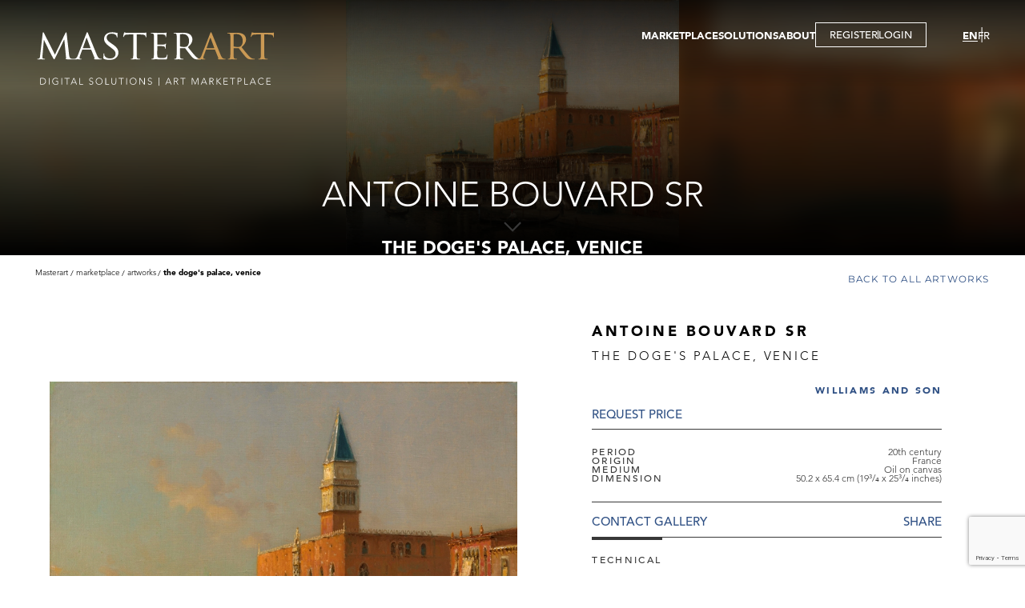

--- FILE ---
content_type: text/html; charset=utf-8
request_url: https://www.masterart.com/en/artworks/3549/antoine-bouvard-sr-the-doge-s-palace
body_size: 8063
content:


<!DOCTYPE html>
<html lang="en-US">
<head>
    <meta charset="utf-8" />
    <meta name="viewport" content="width=device-width, initial-scale=1.0" />
    <base href="/" />
    <link href="/plugins/ascarousel/css/ascarousel.css?v=0xwXg5-3L-oB2MH6xT0lTEknWCo3xfo543n5zcmv-Wc" rel="stylesheet" />
    <link href="/css/app.css?v=C-eoOuuoulJUIqD4dtur0GR1fbSWpQ6pzGYU6920OFc" rel="stylesheet" />
    <link href="/ArtSolution.Client.styles.css?v=GQuyIUJ9rAtmNx8E-fg8HDGRtapNLZil8vMoZ1O5XVU" rel="stylesheet" />
    <!--Blazor:{"type":"webassembly","assembly":"Microsoft.AspNetCore.Components.Web","typeName":"Microsoft.AspNetCore.Components.Web.HeadOutlet","parameterDefinitions":"W10=","parameterValues":"W10=","prerenderId":"f60369ee903b44e88a4a349dbf6e867a"}--><title>Antoine Bouvard Sr - The Doge&#x27;s Palace, Venice | MasterArt</title><meta property="og:title" content="Antoine Bouvard Sr - The Doge&#x27;s Palace, Venice | MasterArt" b-46bzmnga4w />
        <meta property="og:description" content="Artist: Antoine Bouvard Sr, Title: The Doge&#x27;s Palace, Venice, Gallery: Williams and Son, Medium: Oil on canvas, Origine: France, Dimensions: 50.2 x 65.4 cm (19&#xB3;/&#x2084; x 25&#xB3;/&#x2084; inches)" b-46bzmnga4w />
        <meta property="og:image" content="https://images.masterart.com//WilliamsandSonMedia/Artworks/Antoine-Bouvard Sr-The Doge&#x27;s Palace, Venice_T636875664410335538.jpg?width=820&amp;height=800&amp;mode=pad&amp;scale=both&amp;qlt=90&amp;format=jpg" b-46bzmnga4w />
        <meta property="og:image:width" content="820" b-46bzmnga4w>
        <meta property="og:image:height" content="800" b-46bzmnga4w>
        <meta name="description" content="Artist: Antoine Bouvard Sr, Title: The Doge&#x27;s Palace, Venice, Gallery: Williams and Son, Medium: Oil on canvas, Origine: France, Dimensions: 50.2 x 65.4 cm (19&#xB3;/&#x2084; x 25&#xB3;/&#x2084; inches)" b-46bzmnga4w />
        <link href="/plugins/zoom/zoom.css?v=1.4" rel="stylesheet" b-46bzmnga4w><!--Blazor:{"prerenderId":"f60369ee903b44e88a4a349dbf6e867a"}-->
</head>
<body>
    <div b-oaar4khmq6 id="app">
        
    <!--Blazor:{"type":"webassembly","assembly":"ArtSolution.Client","typeName":"ArtSolution.Client.App","parameterDefinitions":"W10=","parameterValues":"W10=","prerenderId":"9913f2067bf14ee8acca3e98023f479d"}-->
<div class="wrapper " b-zxc9jhl449><header b-ofritzfh65><div class="header-inner" b-ofritzfh65><div class="logo-area" b-0lz7e6tunp><a href="/en" b-0lz7e6tunp><img src="/images/ui/masterart-desktop-logo.svg?v=1.0" class="img-fluid" alt="MasterArt logo" b-0lz7e6tunp></a>
    <a href="/en" class="mobile-logo" b-0lz7e6tunp><img src="/images/ui/masterart-desktop-logo.svg" class="w-100" alt="MasterArt logo" b-0lz7e6tunp></a></div>
        <div class="burger-area" b-hk5av1m1uo><button title="" type="button" class="btn-item menu-btn" b-m5wggfqxn0><span b-hk5av1m1uo></span></button></div>

<div class="navigation-area" b-hk5av1m1uo><div class="menu-area" b-hk5av1m1uo><nav b-hk5av1m1uo><ul class="main-menu" b-hk5av1m1uo><li class="main-item has-sub" b-hk5av1m1uo><a href="javascript:;">MARKETPLACE</a>
                        <div class="sub-menu-content" b-hk5av1m1uo><ul class="sub-menu" b-hk5av1m1uo><li class="sub-item" b-hk5av1m1uo><a href="/en/marketplace/artworks">ARTWORKS</a></li>
                                <li class="sub-item" b-hk5av1m1uo><a href="/en/marketplace/galleries">GALLERIES</a></li>
                                <li class="sub-item" b-hk5av1m1uo><a href="/en/marketplace/virtual-tour">VIRTUAL TOURS</a></li>
                                <li class="sub-item" b-hk5av1m1uo><a href="/en/marketplace/publications">Publications</a></li>
                                <li class="sub-item" b-hk5av1m1uo><a href="/en/marketplace/events">Events</a></li></ul></div></li>
                <li class="main-item has-sub" b-hk5av1m1uo><a href="javascript:;">SOLUTIONS</a>
                    <div class="sub-menu-content" b-hk5av1m1uo><ul class="sub-menu" b-hk5av1m1uo><li class="sub-item" b-hk5av1m1uo><a href="/en/solution/gallery">GALLERY</a></li>
                            <li class="sub-item" b-hk5av1m1uo><a href="/en/solution/fair">FAIR</a></li>
                            <li class="sub-item" b-hk5av1m1uo><a href="/en/solution/artist">ARTIST</a></li>
                            <li class="sub-item" b-hk5av1m1uo><a href="/en/solution/gallery-membership">Membership</a></li>
                            <li class="sub-item" b-hk5av1m1uo><a href="/en/solution/virtual-tour">Virtual Tour</a></li></ul></div></li>
                <li class="main-item" b-hk5av1m1uo><a href="/en/about-us">ABOUT</a></li>
                <li class="main-item btn-popup" b-hk5av1m1uo><button title="" type="button" data-type="popup" class="btn-item btn-registration" b-m5wggfqxn0>REGISTER</button>
                            <span class="separator" b-hk5av1m1uo></span>
                            <button title="" type="button" data-type="popup" class="btn-item btn-login" b-m5wggfqxn0>LOGIN</button></li></ul></nav></div>
    <div class="languages-area" b-hk5av1m1uo><ul b-hk5av1m1uo><li b-hk5av1m1uo><a href="https://www.masterart.com/en/artworks/3549/antoine-bouvard-sr-the-doge-s-palace" class="active">EN</a></li>
            <li b-hk5av1m1uo><a href="https://www.masterart.com:443/fr/artworks/3549/antoine-bouvard-sr-the-doge-s-palace">FR</a></li></ul></div></div></div></header>
        

        
        
        
        <main b-zxc9jhl449><div class="banner-area-container" b-psvaallsyb><section class="banner-area full-height" data-page="artwork-details" b-psvaallsyb><div class="img-area" b-psvaallsyb><img src="https://images.masterart.com//WilliamsandSonMedia/Artworks/Antoine-Bouvard Sr-The Doge&#x27;s Palace, Venice_T636875664410335538.jpg?width=2000&amp;height=2000&amp;mode=max&amp;scale=both&amp;qlt=90" alt="banner" class="w-100 blured" b-psvaallsyb /><img src="https://images.masterart.com//WilliamsandSonMedia/Artworks/Antoine-Bouvard Sr-The Doge&#x27;s Palace, Venice_T636875664410335538.jpg?width=2000&amp;height=2000&amp;mode=max&amp;scale=both&amp;qlt=90" alt="banner" class="w-100" b-psvaallsyb /></div><div class="txt-area" b-psvaallsyb><h1 class="page-title" b-psvaallsyb>Antoine Bouvard Sr</h1><h2 class="page-description" b-psvaallsyb>The Doge's Palace, Venice</h2></div><button title="" type="button" class="btn-item arr-slide-down" b-m5wggfqxn0><img src="/images/ui/arr-down.svg" alt="arr down" b-psvaallsyb></button></section></div>
            
    <div class="artwork-details-page" b-46bzmnga4w><div class="detail-top-area" b-46bzmnga4w><section class="breadcrumps-area-outer" b-idihxhb6ko><section class="breadcrumps-area" b-idihxhb6ko><div class="item" b-idihxhb6ko><a href="/" b-idihxhb6ko>Masterart</a></div><div class="item" b-idihxhb6ko><span b-idihxhb6ko>Marketplace</span></div><div class="item" b-idihxhb6ko><a href="/en/marketplace/artworks" b-idihxhb6ko>Artworks</a></div><div class="item" b-idihxhb6ko><span b-idihxhb6ko>The Doge&#x27;s Palace, Venice</span></div></section></section>
            <section class="back-to-area" b-oa7oy82swq><a href="/en/marketplace/artworks" target="_self" class="btn-item btn-back-to" b-m5wggfqxn0>Back to all artworks</a></section></div>
        <section class="detail-area" b-46bzmnga4w><div class="img-area" b-46bzmnga4w><div class="favourite-icon add" b-46bzmnga4w><span b-46bzmnga4w><svg viewBox="0 0 22 20" xmlns="http://www.w3.org/2000/svg" b-46bzmnga4w><path d="M2.82154 11.0671L10.3535 18.1427C10.6408 18.4125 10.7845 18.5475 10.9579 18.5621C10.9859 18.5645 11.0141 18.5645 11.042 18.5621C11.2155 18.5475 11.3591 18.4125 11.6464 18.1427L19.1784 11.0671C21.2976 9.07639 21.555 5.8004 19.7726 3.50316L19.4375 3.0712C17.3053 0.323046 13.0254 0.783934 11.5272 3.92304C11.3156 4.36646 10.6844 4.36646 10.4728 3.92304C8.97455 0.783934 4.69468 0.323046 2.56249 3.0712L2.22735 3.50316C0.445007 5.8004 0.702353 9.07639 2.82154 11.0671Z" stroke="white" stroke-width="1.4" b-46bzmnga4w></path></svg></span></div><div class="carousel-container" b-q2yu6f9pox><div class="as-list-container" b-q2yu6f9pox><div class="list" b-q2yu6f9pox><div class="item" b-46bzmnga4w><button title="" type="button" class="btn-item w-100 zoom-main" b-m5wggfqxn0><img alt="Image" class="w-100" src="https://images.masterart.com//WilliamsandSonMedia/Artworks/Antoine-Bouvard Sr-The Doge&#x27;s Palace, Venice_T636875664410335538.jpg?width=820&amp;height=800&amp;mode=max&amp;scale=both&amp;qlt=100&amp;format=jpg" b-46bzmnga4w /></button></div></div></div></div></div>
            <div class="txt-area txt-top" b-46bzmnga4w><p class="artist-name" b-46bzmnga4w>Antoine Bouvard Sr</p><p class="title" b-46bzmnga4w>The Doge&#x27;s Palace, Venice</p><p class="dealer-name" b-46bzmnga4w><a href="/en/galleries/1841/williams-and-son" b-46bzmnga4w>Williams and Son</a></p><button title="" type="button" class="btn-item price" b-m5wggfqxn0>REQUEST PRICE</button>
                <div class="description-list" b-46bzmnga4w><p class="item" b-46bzmnga4w><span class="title" b-46bzmnga4w>Period</span>
                            <span class="value" b-46bzmnga4w>20th century</span></p><p class="item" b-46bzmnga4w><span class="title" b-46bzmnga4w>Origin</span>
                            <span class="value" b-46bzmnga4w>France</span></p><p class="item" b-46bzmnga4w><span class="title" b-46bzmnga4w>Medium</span>
                            <span class="value" b-46bzmnga4w>Oil on canvas</span></p><p class="item" b-46bzmnga4w><span class="title" b-46bzmnga4w>Dimension</span>
                            <span class="value" b-46bzmnga4w>50.2 x 65.4 cm (19&#xB3;/&#x2084; x 25&#xB3;/&#x2084; inches)</span></p></div>
                <div class="btns-area" b-46bzmnga4w><button title="" type="button" class="btn-item " b-m5wggfqxn0>Contact Gallery</button>
                    <a class="addthis_button_compact btn-item a2a_dd" value="Share" b-46bzmnga4w></a></div></div>
            <div class="txt-area txt-bottom" b-46bzmnga4w><div class="tab-container" b-6svyg1axv6><div class="tab-header" b-6svyg1axv6><button title="" type="button" class="btn-item active" data-key="technical" b-m5wggfqxn0>Technical</button></div>
        <div class="tab-content-container" b-6svyg1axv6><div class="tab-content active" id="technical" data-tab="technical" b-8hgv9shjai><div class="desc-area" b-46bzmnga4w><p b-46bzmnga4w><strong b-46bzmnga4w>Period: </strong>20th century</p><p b-46bzmnga4w><strong b-46bzmnga4w>Origin: </strong>France</p><p b-46bzmnga4w><strong b-46bzmnga4w>Medium: </strong>Oil on canvas</p><p b-46bzmnga4w><strong b-46bzmnga4w>Signature: </strong>Signed</p><p b-46bzmnga4w><strong b-46bzmnga4w>Dimension: </strong>50.2 x 65.4 cm (19&#xB3;/&#x2084; x 25&#xB3;/&#x2084; inches)</p></div>
                            <div class="btn-area" b-46bzmnga4w><button title="" type="button" data-type="underlined" class="btn-item btn-desc-read-more d-none" data-more="Read more" data-less="Read less" b-m5wggfqxn0>Read more</button></div></div></div></div></div></section>
        <section class="discover-section" b-46bzmnga4w><div class="txt-img-section has-buttons has-title" data-direction="ltr" b-gvtogxphhr><div class="section-title" b-gvtogxphhr>Discover the Gallery</div><div class="img-area" b-gvtogxphhr><img src="https://images.masterart.com//WilliamsandSonMedia/Dealer/Williams and Son.636712418559769741.jpg?width=820&amp;height=570&amp;mode=crop&amp;scale=both&amp;qlt=90&amp;format=jpg" alt="image" class="w-100" b-gvtogxphhr /></div><div class="txt-area" b-gvtogxphhr><p class="dealer-name" b-46bzmnga4w>Williams and Son</p><p class="caption" b-46bzmnga4w>19th &amp; 20th Century British and European Paintings</p></div><div class="btns-area" b-gvtogxphhr><button title="" type="button" data-type="underlined" class="btn-item " b-m5wggfqxn0>Contact</button><button title="" type="button" data-type="underlined" class="btn-item " b-m5wggfqxn0>Follow</button></div></div></section><section class="featured-section" b-46bzmnga4w><p class="section-title" b-46bzmnga4w>More artworks from the Gallery</p>
                <div class="carousel-container" b-q2yu6f9pox><div class="as-list-container" b-q2yu6f9pox><div class="list" b-q2yu6f9pox><div class="item" b-46bzmnga4w><div class="favourite-icon add" b-46bzmnga4w><span b-46bzmnga4w><svg viewBox="0 0 22 20" xmlns="http://www.w3.org/2000/svg" b-46bzmnga4w><path d="M2.82154 11.0671L10.3535 18.1427C10.6408 18.4125 10.7845 18.5475 10.9579 18.5621C10.9859 18.5645 11.0141 18.5645 11.042 18.5621C11.2155 18.5475 11.3591 18.4125 11.6464 18.1427L19.1784 11.0671C21.2976 9.07639 21.555 5.8004 19.7726 3.50316L19.4375 3.0712C17.3053 0.323046 13.0254 0.783934 11.5272 3.92304C11.3156 4.36646 10.6844 4.36646 10.4728 3.92304C8.97455 0.783934 4.69468 0.323046 2.56249 3.0712L2.22735 3.50316C0.445007 5.8004 0.702353 9.07639 2.82154 11.0671Z" stroke="white" stroke-width="1.4" b-46bzmnga4w></path></svg></span></div>
                            <a href="/en/artworks/3638/henri-biva-a-river-scene-in-france" class="layer" b-46bzmnga4w></a><div class="img-area" b-46bzmnga4w><img src="https://images.masterart.com//WilliamsandSonMedia/Artworks/Henri-Biva-A River Scene in France_T636861619576482026.jpg?width=500&amp;height=500&amp;mode=pad&amp;scale=both&amp;qlt=90&amp;format=jpg" class="w-100" b-46bzmnga4w /></div><div class="txt-area" b-46bzmnga4w><p class="artist-name" b-46bzmnga4w><a href="/en/artworks/3638/henri-biva-a-river-scene-in-france" b-46bzmnga4w>Henri Biva</a></p><p class="title" b-46bzmnga4w><a href="/en/artworks/3638/henri-biva-a-river-scene-in-france" b-46bzmnga4w>A River Scene in France</a></p><p class="dealer-name desc" b-46bzmnga4w><a href="/en/artworks/3638/henri-biva-a-river-scene-in-france" b-46bzmnga4w>Williams and Son</a></p><p class="price" b-46bzmnga4w>REQUEST PRICE</p></div></div><div class="item" b-46bzmnga4w><div class="favourite-icon add" b-46bzmnga4w><span b-46bzmnga4w><svg viewBox="0 0 22 20" xmlns="http://www.w3.org/2000/svg" b-46bzmnga4w><path d="M2.82154 11.0671L10.3535 18.1427C10.6408 18.4125 10.7845 18.5475 10.9579 18.5621C10.9859 18.5645 11.0141 18.5645 11.042 18.5621C11.2155 18.5475 11.3591 18.4125 11.6464 18.1427L19.1784 11.0671C21.2976 9.07639 21.555 5.8004 19.7726 3.50316L19.4375 3.0712C17.3053 0.323046 13.0254 0.783934 11.5272 3.92304C11.3156 4.36646 10.6844 4.36646 10.4728 3.92304C8.97455 0.783934 4.69468 0.323046 2.56249 3.0712L2.22735 3.50316C0.445007 5.8004 0.702353 9.07639 2.82154 11.0671Z" stroke="white" stroke-width="1.4" b-46bzmnga4w></path></svg></span></div>
                            <a href="/en/artworks/11883/eugenio-zampighi-the-centre-of-attention" class="layer" b-46bzmnga4w></a><div class="img-area" b-46bzmnga4w><img src="https://images.masterart.com//WilliamsandSonMedia/Artworks/Eugenio-Zampighi-The Centre of Attention_T636875669490291248.jpg?width=500&amp;height=500&amp;mode=pad&amp;scale=both&amp;qlt=90&amp;format=jpg" class="w-100" b-46bzmnga4w /></div><div class="txt-area" b-46bzmnga4w><p class="artist-name" b-46bzmnga4w><a href="/en/artworks/11883/eugenio-zampighi-the-centre-of-attention" b-46bzmnga4w>Eugenio Zampighi</a></p><p class="title" b-46bzmnga4w><a href="/en/artworks/11883/eugenio-zampighi-the-centre-of-attention" b-46bzmnga4w>The Centre of Attention</a></p><p class="dealer-name desc" b-46bzmnga4w><a href="/en/artworks/11883/eugenio-zampighi-the-centre-of-attention" b-46bzmnga4w>Williams and Son</a></p><p class="price" b-46bzmnga4w>REQUEST PRICE</p></div></div><div class="item" b-46bzmnga4w><div class="favourite-icon add" b-46bzmnga4w><span b-46bzmnga4w><svg viewBox="0 0 22 20" xmlns="http://www.w3.org/2000/svg" b-46bzmnga4w><path d="M2.82154 11.0671L10.3535 18.1427C10.6408 18.4125 10.7845 18.5475 10.9579 18.5621C10.9859 18.5645 11.0141 18.5645 11.042 18.5621C11.2155 18.5475 11.3591 18.4125 11.6464 18.1427L19.1784 11.0671C21.2976 9.07639 21.555 5.8004 19.7726 3.50316L19.4375 3.0712C17.3053 0.323046 13.0254 0.783934 11.5272 3.92304C11.3156 4.36646 10.6844 4.36646 10.4728 3.92304C8.97455 0.783934 4.69468 0.323046 2.56249 3.0712L2.22735 3.50316C0.445007 5.8004 0.702353 9.07639 2.82154 11.0671Z" stroke="white" stroke-width="1.4" b-46bzmnga4w></path></svg></span></div>
                            <a href="/en/artworks/3584/rubens-santoro-st-apostoli-canal-venice" class="layer" b-46bzmnga4w></a><div class="img-area" b-46bzmnga4w><img src="https://images.masterart.com//WilliamsandSonMedia/Artworks/Rubens-Santoro-St. Apostoli Canal, Venice_T636875670828416961.jpg?width=500&amp;height=500&amp;mode=pad&amp;scale=both&amp;qlt=90&amp;format=jpg" class="w-100" b-46bzmnga4w /></div><div class="txt-area" b-46bzmnga4w><p class="artist-name" b-46bzmnga4w><a href="/en/artworks/3584/rubens-santoro-st-apostoli-canal-venice" b-46bzmnga4w>Rubens Santoro</a></p><p class="title" b-46bzmnga4w><a href="/en/artworks/3584/rubens-santoro-st-apostoli-canal-venice" b-46bzmnga4w>St. Apostoli Canal, Venice</a></p><p class="dealer-name desc" b-46bzmnga4w><a href="/en/artworks/3584/rubens-santoro-st-apostoli-canal-venice" b-46bzmnga4w>Williams and Son</a></p><p class="price" b-46bzmnga4w>REQUEST PRICE</p></div></div><div class="item" b-46bzmnga4w><div class="favourite-icon add" b-46bzmnga4w><span b-46bzmnga4w><svg viewBox="0 0 22 20" xmlns="http://www.w3.org/2000/svg" b-46bzmnga4w><path d="M2.82154 11.0671L10.3535 18.1427C10.6408 18.4125 10.7845 18.5475 10.9579 18.5621C10.9859 18.5645 11.0141 18.5645 11.042 18.5621C11.2155 18.5475 11.3591 18.4125 11.6464 18.1427L19.1784 11.0671C21.2976 9.07639 21.555 5.8004 19.7726 3.50316L19.4375 3.0712C17.3053 0.323046 13.0254 0.783934 11.5272 3.92304C11.3156 4.36646 10.6844 4.36646 10.4728 3.92304C8.97455 0.783934 4.69468 0.323046 2.56249 3.0712L2.22735 3.50316C0.445007 5.8004 0.702353 9.07639 2.82154 11.0671Z" stroke="white" stroke-width="1.4" b-46bzmnga4w></path></svg></span></div>
                            <a href="/en/artworks/3565/maurice-levis-fisherman-on-the-riverbank" class="layer" b-46bzmnga4w></a><div class="img-area" b-46bzmnga4w><img src="https://images.masterart.com//WilliamsandSonMedia/Artworks/Maurice-Levis-Fisherman on the Riverbank_T636861619595298394.jpg?width=500&amp;height=500&amp;mode=pad&amp;scale=both&amp;qlt=90&amp;format=jpg" class="w-100" b-46bzmnga4w /></div><div class="txt-area" b-46bzmnga4w><p class="artist-name" b-46bzmnga4w><a href="/en/artworks/3565/maurice-levis-fisherman-on-the-riverbank" b-46bzmnga4w>Maurice Levis</a></p><p class="title" b-46bzmnga4w><a href="/en/artworks/3565/maurice-levis-fisherman-on-the-riverbank" b-46bzmnga4w>Fisherman on the Riverbank</a></p><p class="dealer-name desc" b-46bzmnga4w><a href="/en/artworks/3565/maurice-levis-fisherman-on-the-riverbank" b-46bzmnga4w>Williams and Son</a></p><p class="price" b-46bzmnga4w>REQUEST PRICE</p></div></div><div class="item" b-46bzmnga4w><div class="favourite-icon add" b-46bzmnga4w><span b-46bzmnga4w><svg viewBox="0 0 22 20" xmlns="http://www.w3.org/2000/svg" b-46bzmnga4w><path d="M2.82154 11.0671L10.3535 18.1427C10.6408 18.4125 10.7845 18.5475 10.9579 18.5621C10.9859 18.5645 11.0141 18.5645 11.042 18.5621C11.2155 18.5475 11.3591 18.4125 11.6464 18.1427L19.1784 11.0671C21.2976 9.07639 21.555 5.8004 19.7726 3.50316L19.4375 3.0712C17.3053 0.323046 13.0254 0.783934 11.5272 3.92304C11.3156 4.36646 10.6844 4.36646 10.4728 3.92304C8.97455 0.783934 4.69468 0.323046 2.56249 3.0712L2.22735 3.50316C0.445007 5.8004 0.702353 9.07639 2.82154 11.0671Z" stroke="white" stroke-width="1.4" b-46bzmnga4w></path></svg></span></div>
                            <a href="/en/artworks/11725/alfred-augustus-glendening-fairlight" class="layer" b-46bzmnga4w></a><div class="img-area" b-46bzmnga4w><img src="https://images.masterart.com//WilliamsandSonMedia/Artworks/Alfred Augustus-Glendening-Fairlight Glen near Hastings_T636861619605170126.jpg?width=500&amp;height=500&amp;mode=pad&amp;scale=both&amp;qlt=90&amp;format=jpg" class="w-100" b-46bzmnga4w /></div><div class="txt-area" b-46bzmnga4w><p class="artist-name" b-46bzmnga4w><a href="/en/artworks/11725/alfred-augustus-glendening-fairlight" b-46bzmnga4w>Alfred Augustus Glendening</a></p><p class="title" b-46bzmnga4w><a href="/en/artworks/11725/alfred-augustus-glendening-fairlight" b-46bzmnga4w>Fairlight Glen near Hastings</a></p><p class="dealer-name desc" b-46bzmnga4w><a href="/en/artworks/11725/alfred-augustus-glendening-fairlight" b-46bzmnga4w>Williams and Son</a></p><p class="price" b-46bzmnga4w>REQUEST PRICE</p></div></div><div class="item" b-46bzmnga4w><div class="favourite-icon add" b-46bzmnga4w><span b-46bzmnga4w><svg viewBox="0 0 22 20" xmlns="http://www.w3.org/2000/svg" b-46bzmnga4w><path d="M2.82154 11.0671L10.3535 18.1427C10.6408 18.4125 10.7845 18.5475 10.9579 18.5621C10.9859 18.5645 11.0141 18.5645 11.042 18.5621C11.2155 18.5475 11.3591 18.4125 11.6464 18.1427L19.1784 11.0671C21.2976 9.07639 21.555 5.8004 19.7726 3.50316L19.4375 3.0712C17.3053 0.323046 13.0254 0.783934 11.5272 3.92304C11.3156 4.36646 10.6844 4.36646 10.4728 3.92304C8.97455 0.783934 4.69468 0.323046 2.56249 3.0712L2.22735 3.50316C0.445007 5.8004 0.702353 9.07639 2.82154 11.0671Z" stroke="white" stroke-width="1.4" b-46bzmnga4w></path></svg></span></div>
                            <a href="/en/artworks/3606/roy-hodrien-a-still-life-with-champagne" class="layer" b-46bzmnga4w></a><div class="img-area" b-46bzmnga4w><img src="https://images.masterart.com//WilliamsandSonMedia/Artworks/Roy-Hodrien-A Still Life with Champagne  Fruit on a Tablecloth_T636875696926328976.jpg?width=500&amp;height=500&amp;mode=pad&amp;scale=both&amp;qlt=90&amp;format=jpg" class="w-100" b-46bzmnga4w /></div><div class="txt-area" b-46bzmnga4w><p class="artist-name" b-46bzmnga4w><a href="/en/artworks/3606/roy-hodrien-a-still-life-with-champagne" b-46bzmnga4w>Roy Hodrien</a></p><p class="title" b-46bzmnga4w><a href="/en/artworks/3606/roy-hodrien-a-still-life-with-champagne" b-46bzmnga4w>A Still Life with Champagne &amp; Fruit on a Tablecloth</a></p><p class="dealer-name desc" b-46bzmnga4w><a href="/en/artworks/3606/roy-hodrien-a-still-life-with-champagne" b-46bzmnga4w>Williams and Son</a></p><p class="price" b-46bzmnga4w>REQUEST PRICE</p></div></div></div></div></div><div class="btn-area" b-46bzmnga4w><a href="/en/galleries/1841/williams-and-son#artworks" data-type="underlined" target="_self" class="btn-item " b-m5wggfqxn0>see all artworks</a></div></section></div>
            </main>
        <footer b-1arpf9krax><section class="instagram-section" b-ecgdj0nswx><p class="content-title" b-ecgdj0nswx>Instagram</p><div class="carousel-container" b-q2yu6f9pox><div class="as-list-container" b-q2yu6f9pox><div class="list" b-q2yu6f9pox><div class="item" b-ecgdj0nswx><div class="img-area" b-ecgdj0nswx><a href="https://www.instagram.com/p/DT2LlxaiLza/" target="_blank" b-ecgdj0nswx><img src="https://scontent-ord5-3.cdninstagram.com/v/t51.82787-15/619606005_18563861929019216_6036371857786189216_n.jpg?stp=dst-jpg_e35_tt6&amp;_nc_cat=107&amp;ccb=7-5&amp;_nc_sid=18de74&amp;efg=eyJlZmdfdGFnIjoiQ0FST1VTRUxfSVRFTS5iZXN0X2ltYWdlX3VybGdlbi5DMyJ9&amp;_nc_ohc=oUwLW7id9KEQ7kNvwEwMFDN&amp;_nc_oc=AdlXM3EQf5JsgHKswNF8a4QiUU_tTa9pk9pTOWiPplZnkjyYye-6_S08TzbTnbtXDeo&amp;_nc_zt=23&amp;_nc_ht=scontent-ord5-3.cdninstagram.com&amp;edm=ANo9K5cEAAAA&amp;_nc_gid=tZodekWmt0ZWRZoHNn-UIg&amp;oh=00_AfpOMLdOFTHR03MP2pDlYZJsOacQaxl2j1P_lHLT1GYBwg&amp;oe=697BBDE4" class="w-100" b-ecgdj0nswx /><span class='instaalbum' b-ecgdj0nswx></span></a></div></div><div class="item" b-ecgdj0nswx><div class="img-area" b-ecgdj0nswx><a href="https://www.instagram.com/p/DTk6zZQCNZU/" target="_blank" b-ecgdj0nswx><img src="https://scontent-ord5-3.cdninstagram.com/v/t51.82787-15/615938090_18562687963019216_7864863096218766746_n.jpg?stp=dst-jpg_e35_tt6&amp;_nc_cat=109&amp;ccb=7-5&amp;_nc_sid=18de74&amp;efg=eyJlZmdfdGFnIjoiQ0FST1VTRUxfSVRFTS5iZXN0X2ltYWdlX3VybGdlbi5DMyJ9&amp;_nc_ohc=KbanFgQjg40Q7kNvwFw3N6e&amp;_nc_oc=AdnALiOl4DKzqaV9YV4BIushCCXU938q3RE1_Lg-HaMa9jWfcZ5CDI7GYSIMrkPwMUA&amp;_nc_zt=23&amp;_nc_ht=scontent-ord5-3.cdninstagram.com&amp;edm=ANo9K5cEAAAA&amp;_nc_gid=tZodekWmt0ZWRZoHNn-UIg&amp;oh=00_AfpM-C8BMWvqElIXYcldi3zQ1c6-TfY37LmDzTZ_9PQj3w&amp;oe=697BB477" class="w-100" b-ecgdj0nswx /><span class='instaalbum' b-ecgdj0nswx></span></a></div></div><div class="item" b-ecgdj0nswx><div class="img-area" b-ecgdj0nswx><a href="https://www.instagram.com/p/DThkaMPiH2N/" target="_blank" b-ecgdj0nswx><img src="https://scontent-ord5-2.cdninstagram.com/v/t51.82787-15/613631799_18562457467019216_9140387065546517526_n.jpg?stp=dst-jpg_e35_tt6&amp;_nc_cat=104&amp;ccb=7-5&amp;_nc_sid=18de74&amp;efg=eyJlZmdfdGFnIjoiQ0FST1VTRUxfSVRFTS5iZXN0X2ltYWdlX3VybGdlbi5DMyJ9&amp;_nc_ohc=5tPOo_dhiWUQ7kNvwHF1VaV&amp;_nc_oc=AdlJWN6iC0jYUY_TZYclX_tF1ixO3LjotObZPKUz_SyYpiXl1iIOU9RSGDYFmZlJJRM&amp;_nc_zt=23&amp;_nc_ht=scontent-ord5-2.cdninstagram.com&amp;edm=ANo9K5cEAAAA&amp;_nc_gid=tZodekWmt0ZWRZoHNn-UIg&amp;oh=00_AfrOx57dUMZRhiAkmhLLIKYUXRVsS1SzuOByJHVfEUtPxQ&amp;oe=697BBCA3" class="w-100" b-ecgdj0nswx /><span class='instaalbum' b-ecgdj0nswx></span></a></div></div><div class="item" b-ecgdj0nswx><div class="img-area" b-ecgdj0nswx><a href="https://www.instagram.com/p/DTS48nHCHbU/" target="_blank" b-ecgdj0nswx><img src="https://scontent-ord5-2.cdninstagram.com/v/t51.82787-15/610917469_18561476623019216_6480367896529598268_n.jpg?stp=dst-jpg_e35_tt6&amp;_nc_cat=103&amp;ccb=7-5&amp;_nc_sid=18de74&amp;efg=eyJlZmdfdGFnIjoiQ0FST1VTRUxfSVRFTS5iZXN0X2ltYWdlX3VybGdlbi5DMyJ9&amp;_nc_ohc=iEuSq7IB-Q4Q7kNvwHshyGf&amp;_nc_oc=AdmLdyK0mgkey6Et7gK-zJUAIxhVrjPHr4MVXH5mbZNwgX_38B4-mt_dCzf0ZKxd6m4&amp;_nc_zt=23&amp;_nc_ht=scontent-ord5-2.cdninstagram.com&amp;edm=ANo9K5cEAAAA&amp;_nc_gid=tZodekWmt0ZWRZoHNn-UIg&amp;oh=00_AfrA1_Y_Q-o2LseyO1NXYUGcNyT4kNASozp0-vZ6n8457g&amp;oe=697BD781" class="w-100" b-ecgdj0nswx /><span class='instaalbum' b-ecgdj0nswx></span></a></div></div><div class="item" b-ecgdj0nswx><div class="img-area" b-ecgdj0nswx><a href="https://www.instagram.com/p/DTNkjt-CJw-/" target="_blank" b-ecgdj0nswx><img src="https://scontent-ord5-3.cdninstagram.com/v/t51.82787-15/611809271_18561136297019216_7832487337161339826_n.jpg?stp=dst-jpg_e35_tt6&amp;_nc_cat=109&amp;ccb=7-5&amp;_nc_sid=18de74&amp;efg=eyJlZmdfdGFnIjoiQ0FST1VTRUxfSVRFTS5iZXN0X2ltYWdlX3VybGdlbi5DMyJ9&amp;_nc_ohc=FXrf6wg8M2UQ7kNvwH3rq5I&amp;_nc_oc=AdlfYeZTjE0NOCUmFaQpRcCfHsRwiQ1PDGQZzMp3QgUL0CjsN12EomJgaklKX4H2mN8&amp;_nc_zt=23&amp;_nc_ht=scontent-ord5-3.cdninstagram.com&amp;edm=ANo9K5cEAAAA&amp;_nc_gid=tZodekWmt0ZWRZoHNn-UIg&amp;oh=00_AfrGof-c9L-3q6QbFPV_uj0ZfdSkHiGHWjv_DmQW6k6ulA&amp;oe=697BCBBC" class="w-100" b-ecgdj0nswx /><span class='instaalbum' b-ecgdj0nswx></span></a></div></div></div></div></div></section><section class="footer-content" b-1arpf9krax><div class="inner" b-1arpf9krax><div class="menu-area" b-1arpf9krax><div class="footer-address-area" b-1arpf9krax><a href="/" b-1arpf9krax><img src="./images/ui/footer-logo.svg" alt="logo" class="img-fluid" b-1arpf9krax></a>
                    <div class="company-address" b-1arpf9krax><p class="txt" b-1arpf9krax>63 Square Marie Louise<br />
1000 Brussels<br />
Belgium</p>
                        <p class="txt" b-1arpf9krax>
                            EMAIL: <a href="mailto:contact@masterart.com" b-1arpf9krax>contact@masterart.com</a></p>
                        <p class="txt" b-1arpf9krax>
                            TEL: <a href="tel:+32 2 884 61 76" b-1arpf9krax>+32 2 884 61 76</a></p></div></div>
                <div class="footer-menu-area" b-1arpf9krax><div class="list" b-1arpf9krax><div class="menu-item" b-1arpf9krax><button class="menu-parent" type="button" b-1arpf9krax>SOLUTIONS</button>
                            <div class="childs" b-1arpf9krax><a href="/en/solution/gallery" class="child-item" b-1arpf9krax>gallery</a>
                                <a href="/en/solution/fair" class="child-item" b-1arpf9krax>fair</a>
                                <a href="/en/solution/artist" class="child-item" b-1arpf9krax>artist</a>
                                <a href="/en/solution/gallery-membership" class="child-item" b-1arpf9krax>membership</a>
                                <a href="/en/solution/virtual-tour" class="child-item" b-1arpf9krax>virtual tour</a></div></div>
                        <div class="menu-item" b-1arpf9krax><button class="menu-parent" type="button" b-1arpf9krax>MARKETPLACE</button>
                            <div class="childs" b-1arpf9krax><a href="/en/marketplace/artworks" class="child-item" b-1arpf9krax>artworks</a>
                                <a href="/en/marketplace/galleries" class="child-item" b-1arpf9krax>galleries</a>
                                <a href="/en/marketplace/virtual-tour" class="child-item" b-1arpf9krax>virtual tours</a>
                                <a href="/en/marketplace/publications" class="child-item" b-1arpf9krax>publications</a></div></div>
                        <div class="menu-item" b-1arpf9krax><button class="menu-parent" type="button" b-1arpf9krax>About</button>
                            <div class="childs" b-1arpf9krax><a href="/en/about-us" class="child-item" b-1arpf9krax>masterart</a>
                                <a href="/en/faq" class="child-item" b-1arpf9krax>MARKETPLACE FAQ</a>
                                <a href="/en/terms-conditions" class="child-item" b-1arpf9krax>terms &amp; conditions</a></div></div></div></div>
                <div class="footer-newsletter-area" b-1arpf9krax><p class="section-title" b-1arpf9krax>NEWSLETTER</p>
                    <p class="section-caption" b-1arpf9krax>Subscribe to our newsletter</p>
                    <div class="input-area" b-1arpf9krax><form action="https://masterart.us15.list-manage.com/subscribe/post?u=29c61f343f4327c276ae47169&amp;amp;id=081ba84138" method="post" id="mc-embedded-subscribe-form" name="mc-embedded-subscribe-form" class="validate ma-subscribe-form" target="_blank" novalidate b-1arpf9krax><div class="mc-ma-form" id="mc_embed_signup_scroll" b-1arpf9krax><div style="position: absolute; left: -5000px;" aria-hidden="true" b-1arpf9krax><input type="text" name="b_29c61f343f4327c276ae47169_081ba84138" tabindex="-1" value b-1arpf9krax></div>
                                <input type="email" value name="EMAIL" class="required email" placeholder="Email address" id="mce-EMAIL" b-1arpf9krax />
                                <button type="submit" name="subscribe" id="mc-embedded-subscribe" class="btn-send button ma-mailchimp-submit" b-1arpf9krax>send</button>
                                <div id="mce-responses" class="clear" b-1arpf9krax><div class="response" id="mce-error-response" style="display:none" b-1arpf9krax></div>
                                    <div class="response" id="mce-success-response" style="display:none" b-1arpf9krax></div></div></div></form></div></div></div>
            <div class="bottom-area" b-1arpf9krax><div class="privacy-area" b-1arpf9krax><div class="item" b-1arpf9krax><button title="" type="button" class="btn-item " b-m5wggfqxn0>Privacy Policy</button></div>
                    <div class="item" b-1arpf9krax><button title="" type="button" class="btn-item " b-m5wggfqxn0>Cookie Policy</button></div>
                    <div class="item" b-1arpf9krax><button title="" type="button" class="btn-item " b-m5wggfqxn0>Accessibility Policy</button></div></div>
                <div class="social-area" b-1arpf9krax><p class="section-title" b-1arpf9krax>Follow us on</p>
                    <div class="socials" b-1arpf9krax><a href="https://www.facebook.com/MasterArtdotcom?fref=ts" target="_blank" class="btn-item " b-m5wggfqxn0><img src="/images/ui/Facebook-Negative.svg" b-1arpf9krax></a>
                        <a href="https://www.instagram.com/masterart_com/" target="_blank" class="btn-item " b-m5wggfqxn0><img src="/images/ui/Instagram-Negative.svg" b-1arpf9krax></a>
                        <a href="https://www.linkedin.com/company/masterart/" target="_blank" class="btn-item " b-m5wggfqxn0><img src="/images/ui/LinkedIn-Negative.svg" b-1arpf9krax></a></div></div></div></div></section></footer>
        
        
        
        
        <link href="/plugins/zoom/zoom.css?v=1.4" rel="stylesheet" b-7dpfi06yty>
</div>
        <!--Blazor:{"prerenderId":"9913f2067bf14ee8acca3e98023f479d"}-->

<script src="https://www.google.com/recaptcha/api.js?render=6LdYtPwZAAAAABGk_crv9FYkkeCwAuf3sD6LgK2H"></script>
<script src="js/recaptcha.js"></script>

    </div>

    <div b-oaar4khmq6 id="blazor-error-ui">
        An unhandled error has occurred.
        <a b-oaar4khmq6 href="" class="reload">Reload</a>
        <a b-oaar4khmq6 class="dismiss">🗙</a>
    </div>

    <script src="_framework/blazor.webassembly.js"></script>
    <script src="/plugins/ASCarousel/js/ASCarousel.js?v=zSWIc4nN3zkT2OWCpf4hJo6-YgItfpPK0f2P5y5FXlc"></script>
    <script src="/plugins/jquery/jquery-3.2.1.min.js"></script>
    <script src="/js/main.js?v=T06UTsT74uis-qlP9mQx2WTqpLMHNi_hZQpW1HqvQM0"></script>

    
</body>
</html>

--- FILE ---
content_type: text/html; charset=utf-8
request_url: https://www.google.com/recaptcha/api2/anchor?ar=1&k=6LdYtPwZAAAAABGk_crv9FYkkeCwAuf3sD6LgK2H&co=aHR0cHM6Ly93d3cubWFzdGVyYXJ0LmNvbTo0NDM.&hl=en&v=PoyoqOPhxBO7pBk68S4YbpHZ&size=invisible&anchor-ms=20000&execute-ms=30000&cb=ef8ez95h30vk
body_size: 48862
content:
<!DOCTYPE HTML><html dir="ltr" lang="en"><head><meta http-equiv="Content-Type" content="text/html; charset=UTF-8">
<meta http-equiv="X-UA-Compatible" content="IE=edge">
<title>reCAPTCHA</title>
<style type="text/css">
/* cyrillic-ext */
@font-face {
  font-family: 'Roboto';
  font-style: normal;
  font-weight: 400;
  font-stretch: 100%;
  src: url(//fonts.gstatic.com/s/roboto/v48/KFO7CnqEu92Fr1ME7kSn66aGLdTylUAMa3GUBHMdazTgWw.woff2) format('woff2');
  unicode-range: U+0460-052F, U+1C80-1C8A, U+20B4, U+2DE0-2DFF, U+A640-A69F, U+FE2E-FE2F;
}
/* cyrillic */
@font-face {
  font-family: 'Roboto';
  font-style: normal;
  font-weight: 400;
  font-stretch: 100%;
  src: url(//fonts.gstatic.com/s/roboto/v48/KFO7CnqEu92Fr1ME7kSn66aGLdTylUAMa3iUBHMdazTgWw.woff2) format('woff2');
  unicode-range: U+0301, U+0400-045F, U+0490-0491, U+04B0-04B1, U+2116;
}
/* greek-ext */
@font-face {
  font-family: 'Roboto';
  font-style: normal;
  font-weight: 400;
  font-stretch: 100%;
  src: url(//fonts.gstatic.com/s/roboto/v48/KFO7CnqEu92Fr1ME7kSn66aGLdTylUAMa3CUBHMdazTgWw.woff2) format('woff2');
  unicode-range: U+1F00-1FFF;
}
/* greek */
@font-face {
  font-family: 'Roboto';
  font-style: normal;
  font-weight: 400;
  font-stretch: 100%;
  src: url(//fonts.gstatic.com/s/roboto/v48/KFO7CnqEu92Fr1ME7kSn66aGLdTylUAMa3-UBHMdazTgWw.woff2) format('woff2');
  unicode-range: U+0370-0377, U+037A-037F, U+0384-038A, U+038C, U+038E-03A1, U+03A3-03FF;
}
/* math */
@font-face {
  font-family: 'Roboto';
  font-style: normal;
  font-weight: 400;
  font-stretch: 100%;
  src: url(//fonts.gstatic.com/s/roboto/v48/KFO7CnqEu92Fr1ME7kSn66aGLdTylUAMawCUBHMdazTgWw.woff2) format('woff2');
  unicode-range: U+0302-0303, U+0305, U+0307-0308, U+0310, U+0312, U+0315, U+031A, U+0326-0327, U+032C, U+032F-0330, U+0332-0333, U+0338, U+033A, U+0346, U+034D, U+0391-03A1, U+03A3-03A9, U+03B1-03C9, U+03D1, U+03D5-03D6, U+03F0-03F1, U+03F4-03F5, U+2016-2017, U+2034-2038, U+203C, U+2040, U+2043, U+2047, U+2050, U+2057, U+205F, U+2070-2071, U+2074-208E, U+2090-209C, U+20D0-20DC, U+20E1, U+20E5-20EF, U+2100-2112, U+2114-2115, U+2117-2121, U+2123-214F, U+2190, U+2192, U+2194-21AE, U+21B0-21E5, U+21F1-21F2, U+21F4-2211, U+2213-2214, U+2216-22FF, U+2308-230B, U+2310, U+2319, U+231C-2321, U+2336-237A, U+237C, U+2395, U+239B-23B7, U+23D0, U+23DC-23E1, U+2474-2475, U+25AF, U+25B3, U+25B7, U+25BD, U+25C1, U+25CA, U+25CC, U+25FB, U+266D-266F, U+27C0-27FF, U+2900-2AFF, U+2B0E-2B11, U+2B30-2B4C, U+2BFE, U+3030, U+FF5B, U+FF5D, U+1D400-1D7FF, U+1EE00-1EEFF;
}
/* symbols */
@font-face {
  font-family: 'Roboto';
  font-style: normal;
  font-weight: 400;
  font-stretch: 100%;
  src: url(//fonts.gstatic.com/s/roboto/v48/KFO7CnqEu92Fr1ME7kSn66aGLdTylUAMaxKUBHMdazTgWw.woff2) format('woff2');
  unicode-range: U+0001-000C, U+000E-001F, U+007F-009F, U+20DD-20E0, U+20E2-20E4, U+2150-218F, U+2190, U+2192, U+2194-2199, U+21AF, U+21E6-21F0, U+21F3, U+2218-2219, U+2299, U+22C4-22C6, U+2300-243F, U+2440-244A, U+2460-24FF, U+25A0-27BF, U+2800-28FF, U+2921-2922, U+2981, U+29BF, U+29EB, U+2B00-2BFF, U+4DC0-4DFF, U+FFF9-FFFB, U+10140-1018E, U+10190-1019C, U+101A0, U+101D0-101FD, U+102E0-102FB, U+10E60-10E7E, U+1D2C0-1D2D3, U+1D2E0-1D37F, U+1F000-1F0FF, U+1F100-1F1AD, U+1F1E6-1F1FF, U+1F30D-1F30F, U+1F315, U+1F31C, U+1F31E, U+1F320-1F32C, U+1F336, U+1F378, U+1F37D, U+1F382, U+1F393-1F39F, U+1F3A7-1F3A8, U+1F3AC-1F3AF, U+1F3C2, U+1F3C4-1F3C6, U+1F3CA-1F3CE, U+1F3D4-1F3E0, U+1F3ED, U+1F3F1-1F3F3, U+1F3F5-1F3F7, U+1F408, U+1F415, U+1F41F, U+1F426, U+1F43F, U+1F441-1F442, U+1F444, U+1F446-1F449, U+1F44C-1F44E, U+1F453, U+1F46A, U+1F47D, U+1F4A3, U+1F4B0, U+1F4B3, U+1F4B9, U+1F4BB, U+1F4BF, U+1F4C8-1F4CB, U+1F4D6, U+1F4DA, U+1F4DF, U+1F4E3-1F4E6, U+1F4EA-1F4ED, U+1F4F7, U+1F4F9-1F4FB, U+1F4FD-1F4FE, U+1F503, U+1F507-1F50B, U+1F50D, U+1F512-1F513, U+1F53E-1F54A, U+1F54F-1F5FA, U+1F610, U+1F650-1F67F, U+1F687, U+1F68D, U+1F691, U+1F694, U+1F698, U+1F6AD, U+1F6B2, U+1F6B9-1F6BA, U+1F6BC, U+1F6C6-1F6CF, U+1F6D3-1F6D7, U+1F6E0-1F6EA, U+1F6F0-1F6F3, U+1F6F7-1F6FC, U+1F700-1F7FF, U+1F800-1F80B, U+1F810-1F847, U+1F850-1F859, U+1F860-1F887, U+1F890-1F8AD, U+1F8B0-1F8BB, U+1F8C0-1F8C1, U+1F900-1F90B, U+1F93B, U+1F946, U+1F984, U+1F996, U+1F9E9, U+1FA00-1FA6F, U+1FA70-1FA7C, U+1FA80-1FA89, U+1FA8F-1FAC6, U+1FACE-1FADC, U+1FADF-1FAE9, U+1FAF0-1FAF8, U+1FB00-1FBFF;
}
/* vietnamese */
@font-face {
  font-family: 'Roboto';
  font-style: normal;
  font-weight: 400;
  font-stretch: 100%;
  src: url(//fonts.gstatic.com/s/roboto/v48/KFO7CnqEu92Fr1ME7kSn66aGLdTylUAMa3OUBHMdazTgWw.woff2) format('woff2');
  unicode-range: U+0102-0103, U+0110-0111, U+0128-0129, U+0168-0169, U+01A0-01A1, U+01AF-01B0, U+0300-0301, U+0303-0304, U+0308-0309, U+0323, U+0329, U+1EA0-1EF9, U+20AB;
}
/* latin-ext */
@font-face {
  font-family: 'Roboto';
  font-style: normal;
  font-weight: 400;
  font-stretch: 100%;
  src: url(//fonts.gstatic.com/s/roboto/v48/KFO7CnqEu92Fr1ME7kSn66aGLdTylUAMa3KUBHMdazTgWw.woff2) format('woff2');
  unicode-range: U+0100-02BA, U+02BD-02C5, U+02C7-02CC, U+02CE-02D7, U+02DD-02FF, U+0304, U+0308, U+0329, U+1D00-1DBF, U+1E00-1E9F, U+1EF2-1EFF, U+2020, U+20A0-20AB, U+20AD-20C0, U+2113, U+2C60-2C7F, U+A720-A7FF;
}
/* latin */
@font-face {
  font-family: 'Roboto';
  font-style: normal;
  font-weight: 400;
  font-stretch: 100%;
  src: url(//fonts.gstatic.com/s/roboto/v48/KFO7CnqEu92Fr1ME7kSn66aGLdTylUAMa3yUBHMdazQ.woff2) format('woff2');
  unicode-range: U+0000-00FF, U+0131, U+0152-0153, U+02BB-02BC, U+02C6, U+02DA, U+02DC, U+0304, U+0308, U+0329, U+2000-206F, U+20AC, U+2122, U+2191, U+2193, U+2212, U+2215, U+FEFF, U+FFFD;
}
/* cyrillic-ext */
@font-face {
  font-family: 'Roboto';
  font-style: normal;
  font-weight: 500;
  font-stretch: 100%;
  src: url(//fonts.gstatic.com/s/roboto/v48/KFO7CnqEu92Fr1ME7kSn66aGLdTylUAMa3GUBHMdazTgWw.woff2) format('woff2');
  unicode-range: U+0460-052F, U+1C80-1C8A, U+20B4, U+2DE0-2DFF, U+A640-A69F, U+FE2E-FE2F;
}
/* cyrillic */
@font-face {
  font-family: 'Roboto';
  font-style: normal;
  font-weight: 500;
  font-stretch: 100%;
  src: url(//fonts.gstatic.com/s/roboto/v48/KFO7CnqEu92Fr1ME7kSn66aGLdTylUAMa3iUBHMdazTgWw.woff2) format('woff2');
  unicode-range: U+0301, U+0400-045F, U+0490-0491, U+04B0-04B1, U+2116;
}
/* greek-ext */
@font-face {
  font-family: 'Roboto';
  font-style: normal;
  font-weight: 500;
  font-stretch: 100%;
  src: url(//fonts.gstatic.com/s/roboto/v48/KFO7CnqEu92Fr1ME7kSn66aGLdTylUAMa3CUBHMdazTgWw.woff2) format('woff2');
  unicode-range: U+1F00-1FFF;
}
/* greek */
@font-face {
  font-family: 'Roboto';
  font-style: normal;
  font-weight: 500;
  font-stretch: 100%;
  src: url(//fonts.gstatic.com/s/roboto/v48/KFO7CnqEu92Fr1ME7kSn66aGLdTylUAMa3-UBHMdazTgWw.woff2) format('woff2');
  unicode-range: U+0370-0377, U+037A-037F, U+0384-038A, U+038C, U+038E-03A1, U+03A3-03FF;
}
/* math */
@font-face {
  font-family: 'Roboto';
  font-style: normal;
  font-weight: 500;
  font-stretch: 100%;
  src: url(//fonts.gstatic.com/s/roboto/v48/KFO7CnqEu92Fr1ME7kSn66aGLdTylUAMawCUBHMdazTgWw.woff2) format('woff2');
  unicode-range: U+0302-0303, U+0305, U+0307-0308, U+0310, U+0312, U+0315, U+031A, U+0326-0327, U+032C, U+032F-0330, U+0332-0333, U+0338, U+033A, U+0346, U+034D, U+0391-03A1, U+03A3-03A9, U+03B1-03C9, U+03D1, U+03D5-03D6, U+03F0-03F1, U+03F4-03F5, U+2016-2017, U+2034-2038, U+203C, U+2040, U+2043, U+2047, U+2050, U+2057, U+205F, U+2070-2071, U+2074-208E, U+2090-209C, U+20D0-20DC, U+20E1, U+20E5-20EF, U+2100-2112, U+2114-2115, U+2117-2121, U+2123-214F, U+2190, U+2192, U+2194-21AE, U+21B0-21E5, U+21F1-21F2, U+21F4-2211, U+2213-2214, U+2216-22FF, U+2308-230B, U+2310, U+2319, U+231C-2321, U+2336-237A, U+237C, U+2395, U+239B-23B7, U+23D0, U+23DC-23E1, U+2474-2475, U+25AF, U+25B3, U+25B7, U+25BD, U+25C1, U+25CA, U+25CC, U+25FB, U+266D-266F, U+27C0-27FF, U+2900-2AFF, U+2B0E-2B11, U+2B30-2B4C, U+2BFE, U+3030, U+FF5B, U+FF5D, U+1D400-1D7FF, U+1EE00-1EEFF;
}
/* symbols */
@font-face {
  font-family: 'Roboto';
  font-style: normal;
  font-weight: 500;
  font-stretch: 100%;
  src: url(//fonts.gstatic.com/s/roboto/v48/KFO7CnqEu92Fr1ME7kSn66aGLdTylUAMaxKUBHMdazTgWw.woff2) format('woff2');
  unicode-range: U+0001-000C, U+000E-001F, U+007F-009F, U+20DD-20E0, U+20E2-20E4, U+2150-218F, U+2190, U+2192, U+2194-2199, U+21AF, U+21E6-21F0, U+21F3, U+2218-2219, U+2299, U+22C4-22C6, U+2300-243F, U+2440-244A, U+2460-24FF, U+25A0-27BF, U+2800-28FF, U+2921-2922, U+2981, U+29BF, U+29EB, U+2B00-2BFF, U+4DC0-4DFF, U+FFF9-FFFB, U+10140-1018E, U+10190-1019C, U+101A0, U+101D0-101FD, U+102E0-102FB, U+10E60-10E7E, U+1D2C0-1D2D3, U+1D2E0-1D37F, U+1F000-1F0FF, U+1F100-1F1AD, U+1F1E6-1F1FF, U+1F30D-1F30F, U+1F315, U+1F31C, U+1F31E, U+1F320-1F32C, U+1F336, U+1F378, U+1F37D, U+1F382, U+1F393-1F39F, U+1F3A7-1F3A8, U+1F3AC-1F3AF, U+1F3C2, U+1F3C4-1F3C6, U+1F3CA-1F3CE, U+1F3D4-1F3E0, U+1F3ED, U+1F3F1-1F3F3, U+1F3F5-1F3F7, U+1F408, U+1F415, U+1F41F, U+1F426, U+1F43F, U+1F441-1F442, U+1F444, U+1F446-1F449, U+1F44C-1F44E, U+1F453, U+1F46A, U+1F47D, U+1F4A3, U+1F4B0, U+1F4B3, U+1F4B9, U+1F4BB, U+1F4BF, U+1F4C8-1F4CB, U+1F4D6, U+1F4DA, U+1F4DF, U+1F4E3-1F4E6, U+1F4EA-1F4ED, U+1F4F7, U+1F4F9-1F4FB, U+1F4FD-1F4FE, U+1F503, U+1F507-1F50B, U+1F50D, U+1F512-1F513, U+1F53E-1F54A, U+1F54F-1F5FA, U+1F610, U+1F650-1F67F, U+1F687, U+1F68D, U+1F691, U+1F694, U+1F698, U+1F6AD, U+1F6B2, U+1F6B9-1F6BA, U+1F6BC, U+1F6C6-1F6CF, U+1F6D3-1F6D7, U+1F6E0-1F6EA, U+1F6F0-1F6F3, U+1F6F7-1F6FC, U+1F700-1F7FF, U+1F800-1F80B, U+1F810-1F847, U+1F850-1F859, U+1F860-1F887, U+1F890-1F8AD, U+1F8B0-1F8BB, U+1F8C0-1F8C1, U+1F900-1F90B, U+1F93B, U+1F946, U+1F984, U+1F996, U+1F9E9, U+1FA00-1FA6F, U+1FA70-1FA7C, U+1FA80-1FA89, U+1FA8F-1FAC6, U+1FACE-1FADC, U+1FADF-1FAE9, U+1FAF0-1FAF8, U+1FB00-1FBFF;
}
/* vietnamese */
@font-face {
  font-family: 'Roboto';
  font-style: normal;
  font-weight: 500;
  font-stretch: 100%;
  src: url(//fonts.gstatic.com/s/roboto/v48/KFO7CnqEu92Fr1ME7kSn66aGLdTylUAMa3OUBHMdazTgWw.woff2) format('woff2');
  unicode-range: U+0102-0103, U+0110-0111, U+0128-0129, U+0168-0169, U+01A0-01A1, U+01AF-01B0, U+0300-0301, U+0303-0304, U+0308-0309, U+0323, U+0329, U+1EA0-1EF9, U+20AB;
}
/* latin-ext */
@font-face {
  font-family: 'Roboto';
  font-style: normal;
  font-weight: 500;
  font-stretch: 100%;
  src: url(//fonts.gstatic.com/s/roboto/v48/KFO7CnqEu92Fr1ME7kSn66aGLdTylUAMa3KUBHMdazTgWw.woff2) format('woff2');
  unicode-range: U+0100-02BA, U+02BD-02C5, U+02C7-02CC, U+02CE-02D7, U+02DD-02FF, U+0304, U+0308, U+0329, U+1D00-1DBF, U+1E00-1E9F, U+1EF2-1EFF, U+2020, U+20A0-20AB, U+20AD-20C0, U+2113, U+2C60-2C7F, U+A720-A7FF;
}
/* latin */
@font-face {
  font-family: 'Roboto';
  font-style: normal;
  font-weight: 500;
  font-stretch: 100%;
  src: url(//fonts.gstatic.com/s/roboto/v48/KFO7CnqEu92Fr1ME7kSn66aGLdTylUAMa3yUBHMdazQ.woff2) format('woff2');
  unicode-range: U+0000-00FF, U+0131, U+0152-0153, U+02BB-02BC, U+02C6, U+02DA, U+02DC, U+0304, U+0308, U+0329, U+2000-206F, U+20AC, U+2122, U+2191, U+2193, U+2212, U+2215, U+FEFF, U+FFFD;
}
/* cyrillic-ext */
@font-face {
  font-family: 'Roboto';
  font-style: normal;
  font-weight: 900;
  font-stretch: 100%;
  src: url(//fonts.gstatic.com/s/roboto/v48/KFO7CnqEu92Fr1ME7kSn66aGLdTylUAMa3GUBHMdazTgWw.woff2) format('woff2');
  unicode-range: U+0460-052F, U+1C80-1C8A, U+20B4, U+2DE0-2DFF, U+A640-A69F, U+FE2E-FE2F;
}
/* cyrillic */
@font-face {
  font-family: 'Roboto';
  font-style: normal;
  font-weight: 900;
  font-stretch: 100%;
  src: url(//fonts.gstatic.com/s/roboto/v48/KFO7CnqEu92Fr1ME7kSn66aGLdTylUAMa3iUBHMdazTgWw.woff2) format('woff2');
  unicode-range: U+0301, U+0400-045F, U+0490-0491, U+04B0-04B1, U+2116;
}
/* greek-ext */
@font-face {
  font-family: 'Roboto';
  font-style: normal;
  font-weight: 900;
  font-stretch: 100%;
  src: url(//fonts.gstatic.com/s/roboto/v48/KFO7CnqEu92Fr1ME7kSn66aGLdTylUAMa3CUBHMdazTgWw.woff2) format('woff2');
  unicode-range: U+1F00-1FFF;
}
/* greek */
@font-face {
  font-family: 'Roboto';
  font-style: normal;
  font-weight: 900;
  font-stretch: 100%;
  src: url(//fonts.gstatic.com/s/roboto/v48/KFO7CnqEu92Fr1ME7kSn66aGLdTylUAMa3-UBHMdazTgWw.woff2) format('woff2');
  unicode-range: U+0370-0377, U+037A-037F, U+0384-038A, U+038C, U+038E-03A1, U+03A3-03FF;
}
/* math */
@font-face {
  font-family: 'Roboto';
  font-style: normal;
  font-weight: 900;
  font-stretch: 100%;
  src: url(//fonts.gstatic.com/s/roboto/v48/KFO7CnqEu92Fr1ME7kSn66aGLdTylUAMawCUBHMdazTgWw.woff2) format('woff2');
  unicode-range: U+0302-0303, U+0305, U+0307-0308, U+0310, U+0312, U+0315, U+031A, U+0326-0327, U+032C, U+032F-0330, U+0332-0333, U+0338, U+033A, U+0346, U+034D, U+0391-03A1, U+03A3-03A9, U+03B1-03C9, U+03D1, U+03D5-03D6, U+03F0-03F1, U+03F4-03F5, U+2016-2017, U+2034-2038, U+203C, U+2040, U+2043, U+2047, U+2050, U+2057, U+205F, U+2070-2071, U+2074-208E, U+2090-209C, U+20D0-20DC, U+20E1, U+20E5-20EF, U+2100-2112, U+2114-2115, U+2117-2121, U+2123-214F, U+2190, U+2192, U+2194-21AE, U+21B0-21E5, U+21F1-21F2, U+21F4-2211, U+2213-2214, U+2216-22FF, U+2308-230B, U+2310, U+2319, U+231C-2321, U+2336-237A, U+237C, U+2395, U+239B-23B7, U+23D0, U+23DC-23E1, U+2474-2475, U+25AF, U+25B3, U+25B7, U+25BD, U+25C1, U+25CA, U+25CC, U+25FB, U+266D-266F, U+27C0-27FF, U+2900-2AFF, U+2B0E-2B11, U+2B30-2B4C, U+2BFE, U+3030, U+FF5B, U+FF5D, U+1D400-1D7FF, U+1EE00-1EEFF;
}
/* symbols */
@font-face {
  font-family: 'Roboto';
  font-style: normal;
  font-weight: 900;
  font-stretch: 100%;
  src: url(//fonts.gstatic.com/s/roboto/v48/KFO7CnqEu92Fr1ME7kSn66aGLdTylUAMaxKUBHMdazTgWw.woff2) format('woff2');
  unicode-range: U+0001-000C, U+000E-001F, U+007F-009F, U+20DD-20E0, U+20E2-20E4, U+2150-218F, U+2190, U+2192, U+2194-2199, U+21AF, U+21E6-21F0, U+21F3, U+2218-2219, U+2299, U+22C4-22C6, U+2300-243F, U+2440-244A, U+2460-24FF, U+25A0-27BF, U+2800-28FF, U+2921-2922, U+2981, U+29BF, U+29EB, U+2B00-2BFF, U+4DC0-4DFF, U+FFF9-FFFB, U+10140-1018E, U+10190-1019C, U+101A0, U+101D0-101FD, U+102E0-102FB, U+10E60-10E7E, U+1D2C0-1D2D3, U+1D2E0-1D37F, U+1F000-1F0FF, U+1F100-1F1AD, U+1F1E6-1F1FF, U+1F30D-1F30F, U+1F315, U+1F31C, U+1F31E, U+1F320-1F32C, U+1F336, U+1F378, U+1F37D, U+1F382, U+1F393-1F39F, U+1F3A7-1F3A8, U+1F3AC-1F3AF, U+1F3C2, U+1F3C4-1F3C6, U+1F3CA-1F3CE, U+1F3D4-1F3E0, U+1F3ED, U+1F3F1-1F3F3, U+1F3F5-1F3F7, U+1F408, U+1F415, U+1F41F, U+1F426, U+1F43F, U+1F441-1F442, U+1F444, U+1F446-1F449, U+1F44C-1F44E, U+1F453, U+1F46A, U+1F47D, U+1F4A3, U+1F4B0, U+1F4B3, U+1F4B9, U+1F4BB, U+1F4BF, U+1F4C8-1F4CB, U+1F4D6, U+1F4DA, U+1F4DF, U+1F4E3-1F4E6, U+1F4EA-1F4ED, U+1F4F7, U+1F4F9-1F4FB, U+1F4FD-1F4FE, U+1F503, U+1F507-1F50B, U+1F50D, U+1F512-1F513, U+1F53E-1F54A, U+1F54F-1F5FA, U+1F610, U+1F650-1F67F, U+1F687, U+1F68D, U+1F691, U+1F694, U+1F698, U+1F6AD, U+1F6B2, U+1F6B9-1F6BA, U+1F6BC, U+1F6C6-1F6CF, U+1F6D3-1F6D7, U+1F6E0-1F6EA, U+1F6F0-1F6F3, U+1F6F7-1F6FC, U+1F700-1F7FF, U+1F800-1F80B, U+1F810-1F847, U+1F850-1F859, U+1F860-1F887, U+1F890-1F8AD, U+1F8B0-1F8BB, U+1F8C0-1F8C1, U+1F900-1F90B, U+1F93B, U+1F946, U+1F984, U+1F996, U+1F9E9, U+1FA00-1FA6F, U+1FA70-1FA7C, U+1FA80-1FA89, U+1FA8F-1FAC6, U+1FACE-1FADC, U+1FADF-1FAE9, U+1FAF0-1FAF8, U+1FB00-1FBFF;
}
/* vietnamese */
@font-face {
  font-family: 'Roboto';
  font-style: normal;
  font-weight: 900;
  font-stretch: 100%;
  src: url(//fonts.gstatic.com/s/roboto/v48/KFO7CnqEu92Fr1ME7kSn66aGLdTylUAMa3OUBHMdazTgWw.woff2) format('woff2');
  unicode-range: U+0102-0103, U+0110-0111, U+0128-0129, U+0168-0169, U+01A0-01A1, U+01AF-01B0, U+0300-0301, U+0303-0304, U+0308-0309, U+0323, U+0329, U+1EA0-1EF9, U+20AB;
}
/* latin-ext */
@font-face {
  font-family: 'Roboto';
  font-style: normal;
  font-weight: 900;
  font-stretch: 100%;
  src: url(//fonts.gstatic.com/s/roboto/v48/KFO7CnqEu92Fr1ME7kSn66aGLdTylUAMa3KUBHMdazTgWw.woff2) format('woff2');
  unicode-range: U+0100-02BA, U+02BD-02C5, U+02C7-02CC, U+02CE-02D7, U+02DD-02FF, U+0304, U+0308, U+0329, U+1D00-1DBF, U+1E00-1E9F, U+1EF2-1EFF, U+2020, U+20A0-20AB, U+20AD-20C0, U+2113, U+2C60-2C7F, U+A720-A7FF;
}
/* latin */
@font-face {
  font-family: 'Roboto';
  font-style: normal;
  font-weight: 900;
  font-stretch: 100%;
  src: url(//fonts.gstatic.com/s/roboto/v48/KFO7CnqEu92Fr1ME7kSn66aGLdTylUAMa3yUBHMdazQ.woff2) format('woff2');
  unicode-range: U+0000-00FF, U+0131, U+0152-0153, U+02BB-02BC, U+02C6, U+02DA, U+02DC, U+0304, U+0308, U+0329, U+2000-206F, U+20AC, U+2122, U+2191, U+2193, U+2212, U+2215, U+FEFF, U+FFFD;
}

</style>
<link rel="stylesheet" type="text/css" href="https://www.gstatic.com/recaptcha/releases/PoyoqOPhxBO7pBk68S4YbpHZ/styles__ltr.css">
<script nonce="rLwagUILVNBB90qux-64SA" type="text/javascript">window['__recaptcha_api'] = 'https://www.google.com/recaptcha/api2/';</script>
<script type="text/javascript" src="https://www.gstatic.com/recaptcha/releases/PoyoqOPhxBO7pBk68S4YbpHZ/recaptcha__en.js" nonce="rLwagUILVNBB90qux-64SA">
      
    </script></head>
<body><div id="rc-anchor-alert" class="rc-anchor-alert"></div>
<input type="hidden" id="recaptcha-token" value="[base64]">
<script type="text/javascript" nonce="rLwagUILVNBB90qux-64SA">
      recaptcha.anchor.Main.init("[\x22ainput\x22,[\x22bgdata\x22,\x22\x22,\[base64]/[base64]/MjU1Ong/[base64]/[base64]/[base64]/[base64]/[base64]/[base64]/[base64]/[base64]/[base64]/[base64]/[base64]/[base64]/[base64]/[base64]/[base64]\\u003d\x22,\[base64]\\u003d\\u003d\x22,\x22e8K5esOvZ8KHTMOUQzBqJsKdfcOVRHxkw6jCiivComnCiB/[base64]/CtU7DkmvDqcOHWRQoRsKJw4V/w5TDslPDlcOqE8KiXjTDpn7Ds8K4I8OMEFkRw6g5WsOVwp4LMcOlCBsxwpvCncOAwrpDwqYHe37DrnMIwrrDjsKnwq7DpsKNwqNNADPCkMKoN347wqnDkMKWPSEIIcOiwrvCnhrDqcOFRGQ1wrfCosKpBMOqU0DCuMO3w7/DkMKyw6vDu25aw5NmUDNDw5tFa0kqE1jDi8O1K0DClFfCi0XDtMObCGzCscK+PgbCim/Cj0FYPMODwp/CpXDDtVo/AU7Dok3Dq8KMwoMTGkYvbMORUMKzwo/CpsOHLQzDmhTDqMOWKcOQwq7DgsKHcEjDh2DDjwpiwrzCpcOKCsOucw5MY27CnMKaJMOSF8KJE3nClcKHNsK9ZxvDqS/DpcOLAMKwwo1PwpPCm8Osw7rDshwfL2nDvWU3wq3CusKvRcKnwoTDiRbCpcKOwofDt8K5KXnCpcOWLGI9w4k5I1bCo8OHw57Du8OLOVBvw7wrw5/DuUFew7gwakrCuxh5w4/DpXvDghHDk8K4XjHDiMOlwrjDnsK9w7w2TxEJw7ELJsOac8OUPGrCpMKzwo7CksO6MMOHwqs5DcO1wpPCu8K6w7hEFcKEYsKJTRXCr8OzwqEuwrNnwpvDj3/CvsOcw6PCmSLDocKjwrvDusKBMsOAdUpCw5TCqQ4oSMKewo/Dh8Klw6rCssKJa8K/w4HDlsKwM8O7wrjDpMKpwqPDo009G0cYw7/CohPCmFAww6YhDyhXwqEvdsOTwrkVwpHDhsKtH8K4FVtWe3PCmcOQMQ9TbsK0wqgQD8OOw43DtU4lfcKdOcONw7bDmhjDvMOlw6hLGcOLw5TDqRJ9wr3CnMO2wrcSATtYS8OObQDCtm4/wrYZw4TCviDCoRPDvMKow7clwq3DtlPCmMKNw5HCqCDDm8KbTsOew5EFfGLCscKlawQ2wrNrw4/CnMKkw4PDkcOoZ8KYwo9BbhjDlMOgWcKaWcOqeMOEwpvChyXCqsKhw7fCrV1OKEMjw5dQRzfCtsK1AUt7BXFNw6pHw77Cs8O8Mj3Cp8O0DGrDq8Oiw5PCi2PCkMKoZMK0WsKowqdtwrA1w5/Dhw/ConvCpsKyw6drZn9pM8KuwrjDgFLDqcKsHD3DmnsuwpbCmcO9wpYQwrPCqMOTwq/DryjDiHoZQX/CgRMzEcKHWcOdw6MYXsK0VsOjImo7w73CnsOEfh/CtcKowqAvaGHDp8Ogw6N5wpUjCMO/HcKcKzPDkHhKCMKsw5TDohJ6fcOFP8OGw4UdesOBwoYVFlQHwp0hHj/CnMOyw7ZHSSzDnl1gKiTDl201UsORwoPChzQQw63Do8Klw4YkGcKIw43Dg8OVS8OUw7/Dt2LDujgYWsOJwpggw4ByGsKMwqg7fsKKw43CsV9vMmbDgB0TZFlQwrzCpFfCvMKfw7jDvlwKNcKrcgDCgVLDthfDtjHDmSHDv8KUw4DCjydRwrQ5GMOYwp/CqmbCrMOBccO7w7/Dnjg3QHTDocOwwpnDu28uHl7DrcK/J8Kmw6tuw5vDq8Kqa2PCv1bDiDXCncKewpfDl2VNccOkPMO0McKdwq1pwoLCnQ/CvcOTw6MSM8KZS8K7QcK4cMKZw6J6w496wo9FVsK9w7jDqMObw79gwoHDk8OAw4xMwr0SwqcXw4vDoQJMw7YTw7/DmMKnwq3CjAbCg33CjSXDsTvDlsOpwqnDmMKRwqQefRQKEFNpekLCszDDlcOcw5XDmcKvbcKPw7VHGTXCoHtyFADDrUFWQsOTG8KUDAHCuFHDsy/Ct03DigXDucOxBk5Hw4XDmMOHF3/Ch8KmQ8Oowr5hwpHDlMOUw47Cg8Oqw6fCt8OQGsK2TXjDlsK7UG5Xw4XDnyLCrsKFNsK+wqZ5wo3CscOVwqciw7LCu1Q/YcOlw5BNUHo/[base64]/bwEbwqJGJsKzwofCtETCnTJvwpvCg8KFOcOew7ACfcKdQC0gwrd7wrYoQsKqO8KKUsOtdUxAwrvCkMOjGE46X39/Nltxb0PDoXsvLMOTfsOkwo/Di8K2WjxWWsOOOSwMZMK9w53DhB9awoEGcjzCrGlbUkfDqcO/w6vDgsK/LSTCjFBcFSXCqFPDqcK9FEvCq0cfwqPCq8KHw6DDixHDjGMTw67Ck8O/wowbw7HCrMOsV8O8IsK5wpzCj8O7HxohLmnCpcOoCcOEwqY0O8KPCEPDnMO/[base64]/DmMOwD3JcwqAyw4Z6csKWc8ObdsOFdEpjccKnEzjCiMOyTcOzLyxhwpLCn8Opw4XDm8O/L2kgwoVOGCHDvmHDmsOVDsKXwqHDmyjCgMOKw6t9w6dNwqFKwrxOw4XCpDFTw78+QjhBwrjDp8KWw7PCvcKSwoXDncKYw4VHR3w6VMKFw6gnbUlrGmdwH2fDvMKQwqY0DMOuw6EwVMKbQGjCqh/DqsKjwrjDuEcnw77Cvg15O8KXw4zDj2kiAMOYS3DDscK2w4rDkMK8E8O5WsOew53CuSvDrwNMRSvDtsKQFcKywqvCgHfDjsK1w5h1w6jCqWLDuFTCoMK1TcOKw4AdQsKRw6PDiMOrw6RnwoTDn0fCtQZiajwsFGUWaMOlclvCry3DpsOSwoDDisOow4MLw4/[base64]/wr0mX8OLGzTDmsOww5R0CMKhwrLDm8O3fcKBw6sow7ZTw7B8wpvDg8KhwrUPw6LCsVfDnWglw47DpGPCkTxjTU7CmiTDjcKQw7jCpm/DhsKPw6rCvhvDsMO5ZsOQw7PCn8OoaylGw5PDsMOxQhvCnl9UwqrCpQgaw7MLI2vDnCBIw48XGAnDsizDnE7CgAZPO14LHsO8w5NHX8OVECLCu8OEwpPDq8O+fcOze8KlwqLDgzzDmsKcRW4kw4vDqD/DhMK3H8OeBsOmwrPDq8ODP8KRw6bCu8OBM8OHw6vCn8ONworCscOTYjB4w7bDuh/Dt8KUw4pYccKsw6lHZ8OzAsOdPifCt8OsLsKsc8O1wokXecKLwr/DsVV8wqo7Jx0cW8OcfzXDu10sXcOtdMOhw4/DnQ/DgXPDnVlDw4XDr11vwr7CrC5kZRrDtMOIw4UJw4NxMT7CjnUaw4vCsHskM2zDgMKaw4HDmDNqWsKFw5kCw4DCmsKcwpTDn8OcI8O0wpU3PsOSecKHdsOeYmp1w7PCpcO6bcOjQwccKcOgPB/DscONw6snVgHDhXnCkRbCiMK8w6TDpxnDoRzCscOWw7g7w6pgwqomwo/CucKtwpnCtBZYw7x7a3LDmsKNwog2BmICUl1LcnjDksKyWw4eJQoTP8OhbMKPPsKXKUzCtcOzGFPDjsOUPcOAw5jCvhAqKj0bw7sUQ8K9w6/[base64]/CgTPDjcOZwq0vPSjCnlrCr8Ohwr9bCmFWwocIT2rCrQ7CvsO5DAAfwpfCvRUibH8Fd0VgSznDgwRJw4Qaw59aKcK4w5J9csOdRcO9wot6w7UycxZuw5/DvltCw652BcOww5w9wprDm33CvTUcI8Oxw5tXwplOQsKbwrrDlTXDiy/DjMKRw5LDlnhKHmhDwrLDsTQEw7LCnTLChVHCpFYjwr0CYMKNw4U6woZZw7kjB8Kmw4/DhsKhw4dHdkvDn8OyfC4DB8KgasOjMlzDt8O9MMKFKRJzY8K+XmbCksO2wofDnMOkCg3DjcO5w6rDusKvBT9hwrDCv0vCkDFswpotXcO1w7Y/wr9UX8KSwpPCgDTCpCwYwq3CsMKgNyrDrcOPw4U9J8KsAhzDik7DrcOtw5rDni3Cj8KQXgzDmxHDryhGY8Klw4gNw4gaw74uwoR9wr4ZaHlmJlRSUcKGw7vDuMKLUWzCmnHCjcO9w79ywobCisKuMxjCv30PbsOEI8O2WDXDsns+P8OpHxfClU/Dn3A/wpp4WHnDsyFEw64xAAHDiXbDjcKyVBPDonzDs3XDicOvGH4jGmIVwqpqwr5owoF1YVBGw7vCqMOqwqDCgxJIwp8mwpvDjsKsw6Ekw5vCicOoUXsdwrJXaSxQwq3CokxISsOhwrTCmFpjfm/[base64]/Dow/[base64]/dz7Cu8KNw4JLwrZAwqd3WXjDqMKdacKjVcKcImldwo3Cs3NXIUjCugludcK7ESovw5LCv8KUAi3Do8KhO8Kjw6XCnMOfLcO1wrRjwrjDvcOmcMOHwpDCtMOPccK/fAPCtQHCvUkOUcOiwqLDkMOyw54Nw5oGMsOPw508OGnDg0RzaMOKGcKfRE4zw6VqQcOVXMK6w5TCvsKYwpxVUTzCqMOUwqnCuhTDvBHDgcOyHMKowpzCl3zDh1LCsk/ChFNjwq5ITsOrw4/Cq8O4w58awpDDv8OgZBNzw7prYsOvYzpgwoQmwrnDq1peenDCiSjDm8Kgw6RGXcOWwrcew4cpw77DtMKDInF6wqjCkmhILMKHHMK/LMOZw4XCmhAqOMK9wrzClMObGENSwoPDucOMwrlpccOXw63CkiJeTX3DuEbDlcO3wo0Aw4zDosOCwovCgj7CrxnCpwjDosO/woVzwrxiVMKdwoZEagNudsK+KjRmfMKqw5cUw7nCiSXDqljDo1nDpsKtwqLCgGXDgMKmwrnDt2XDrsOrw4XCni0jw6oOw6N7w5IfeW4oQMKIw6gOwr3DiMO4woLDm8KFSQ/[base64]/wo3Dv8OyCSlqw7jCnTZGX23DtVPDpEoDwrRow4zDvcOuHHNqw4IFRsKiHwnDsVgRdMO/woHDgjLCtcKYwrwCHSvCr1wzMWrCqFAYw6LCly1WwozCicOvbUrCmMOiw5XDrDx1J1M6w4t5GWfCg0gKwo7Di8KTwq7DkQjCiMOKY3LCu3vClVtPEwR6w5wNWMKnDsKHw47DlyHDt3DDjkdZKWA6w6M+GMKzwqZww5IGQFMdA8ORfnvCi8OPW3gdwojDn0DCpUzDgG/CtGRjYEwEw7hWw4XDi37CglvDl8OowqEywrnCjVwIGhEMwq/ClX8CNh03FSHDjcOWw5tLwrwnwpkLM8KKf8KCw4ABw5YSQnjDvcOAw7NFw6XChTMzwrgwbsKsw5vDuMKKYsKzB1jDosKCw5vDsDg8AkMbwqsOH8K/NMKcYT/CksOgw6nDjMOkDcOFKVMEQkcCwqHCkSI4w6PDsF7DjAg6wqnCqcOkw4nDpQ7DicKuJE45FMKyw5bDkV5RwoHDscObwpLDksKHFCjCijhKM3lJdQ3CnUnCmXPDn2gTwoMqw43DosONRXsnw63CgcO3w5E8G3nDqMK/[base64]/[base64]/Co1nDjsKJw4nDmMONNDTDvn3DhmPCm8KkQcOXWgAbYB87wpnCpVdPw7rDtMOvY8Ouw4/[base64]/DiMKKwrUSNHHCtcKNMcOMw6B2OS3Dk8KIEMK1w5HCvcOzV8KnGToNVcOndDIUw6/[base64]/[base64]/woYOwoM5wobCn8OMw7YfSsOGTsKCGy/DjsKUw5x5bMKaKwVEf8OcMgzDricRw5dZEsOZJMOWwrd8XzEVesKUDQ/[base64]/CjMOmVcK5w7jCg8OaR8KiZCDDkFvCmnk0wrPCvsO8aW3CqMOSe8OYwqIMw7LDvno3w6pxAnxXwqjDhl3DqMOeO8OcwpLCgMOhwrjDtwTDocK8C8O7w6UxwrrClcKGw5fCmsOzSMKiWXxwTMK0ICPDpg7DnMKBGMO4woTDvsOREzozwqHDtMOFwqEAw7/[base64]/OcONCsKiXB5bwozCisKCJMKDD8KWfsKMScOOQsOqAygjFcKawrshw4HCgsKww4xiDD7DscO/[base64]/w6YzwoPDpMKdK8OPTSlEWMOdwosrKGXDqMKyPMKKw5XCmhdSb8OGw61tcMKww6IQeyB1w6lcw4TDoFRvCMOww6DDmsKkK8Kyw5dqwoJ2woNkw7k4CwMXwq/CiMOISg/CoS0CEsOdHsOzLMKEw4kPFjLDi8ONw57CksK4w6PCpxbCrinDmyfDgHXDpDbCiMOIwpbCqz3DhWlLRcOIwpvChRfDsE/CoGZiw50/wp3Cu8KMw4/DiWUcV8Kxwq3Dr8O4W8KNwqTDo8KJw4nCgClTw4t4wrVjw6RFw7PCrTN3woxMBnjDtMOqEBXDqUHDvsOzPsOVw40Zw7ozOsOMwq/DhsONTXrCuSU4PBrDjT9EwoZhwpzDgEZ8G37CphsgAMKfEEBVw7EMFnQvw6LDvMKgWxZqw6d6w5pUw5oWZMOLa8O5wofCoMKlwq/DssOOw69Xw5zCuxNOw7rDqXjChsOUFRXDlzXDtMO1IMKxB3AdwpcTw6hNek/CryI7w5s0wr8qHEsJLcOlR8KXF8KEP8Oxwr9ww6zCqMK/BUXCjDoewpsBEsKSw4HDmV99Sm/DoQHDq0Now5TCuhc3TMOMCz/CnkHCsyAQSyvDvsOXw6J5bcKTAcKYwpNlwpkrwo8iKm9+w6HDosKawrPDkU5hwoXDkWESNllaDcOUwpfCjkvCoTkcwoHDqgcnA0NgJcORFlbCgsODw4LDlcKjIwLCowAqS8KMwp0GBG/CtcK0w51ReV9tZMObw67CgxjDhcKww6Q6c0HDhWF0w60LwqNiLsO6CDTDtl/DlsOGwr8/w5thIRzDq8KAN3TDmcOIw7HClcKsRTNmAcKgw77DkkRVWhUPwqE2Wl7CmHLCgi94U8O+w6Uiw7jCuXvDqFvCuhjDukrCiC/[base64]/Ci8KMwrNKAxHCv8KdV8OjXCDCqcKhwr7Cky0Cwr3Di3QNwoHCsB9vw5nDo8Kgw7NxwqcAwqbClsOeXMO5wpjDnBFLw6kuwr9Aw4rDm8KZw7MuwrFIBMK9ZznDnA/CocOWwqQLwrsHw782wokadR9zNcKbIMKYwqMrOG3Dkw/[base64]/w6RvUzg+w6BGwrfCjMObPcOWUBvCjsOqw5hQw7zDksKYA8OXw4rDlsOfwp4nw4DCjsO+GlPDh2YywonDmcOkUVRPS8OZPRTDucKgwoxcw6fCj8Obwr4Sw6fDoi5uwrJdwpwjw6hIUibDimzCmz/Dl3DCncOfN1XDrWUSZsKEeGDCosOgw45KXwNBV091BMOVw6DCn8O0HXbDiRpMSXdCI3fCuyIIfgYnHjgGWsKiCG/[base64]/[base64]/Dh0BgwrrCoSFPfRDCgnnDkBRfw4xiS8O1YzAvw5IUDkphwo7CmE/DkMOGw5AIHsOLHsKCFMK3w7tgWcKmw5LCuMO1b8OfwrDChcOxRAvDhMKow6diH27CrxrDnS07SsOycF0Sw6HCmEfDjMO2FWHDkGtTw6MWwqDCncKOwoTDocK3XgrCl3zCqMKlw4/CmsOqQMOdw6k2wrPChMKDGk0Db2UUFcKrwq/CiU3DpnnCrCEiwpMzworCucOmDMKmNw7DsF0GYMOjwrnClkNsX04iwo/[base64]/[base64]/Dv2HDkgLCknPCkilLCMKxJcOIw7xow7sfwp9TbinCtcKoVDPDo8KpKcK5wpxjwrs+OcOKwoLDrMOYwpPCjFDDpMK0wpHCncKYajzDqlQVKcOvwr3DocOpwrxQCB5kBBLCqgRnwo3Ci2AMw5DCscOKwqHCl8OuwpbDthPDmMODw7jDlU/CtG/CjsKDUylXwrxARGrCp8O4wpbCsF3DpEjDtMO+GzhDwqcdw7kzWgAlWlwfXmFwMMKpIcOdBMO/[base64]/Cg8KKMMK8w4XDlsOYwpnDvsOGNgbCkcKLZhzCuMOCw61vwrHDlsKBwrx/[base64]/[base64]/Dn3VLw6R9wqwIw5DCpE4qHcOhwofDqHgCw5zCpGzClcK8Cl3ChsO/LVYmIFIPCMKnwoHDh0XCp8OQw6PDtF/Dh8OMRHDDgTQUw75Sw7xRw5jDjMKZwoYOOsKARgjCvDLCpA/CnkDDh0Uzw57DlsKNZgkQw60kPMOywol1UMOPQVxnZcOYFsOxYsOYwp/ChG3CildqB8OsIEjCp8KDwqvCv0R8wpJJQcO7IcOvw6HDnjhcw5zDv1Z6wrDCt8KwwoDDhsO4wq/CrXrDiw5/[base64]/ClWzDicKNOR4dw6pKeMOFw7cswrd0w5bDkkTClE9cw6gcwrcKw4PCn8OCwrTDlcKqw6whE8KMw4zDhgLDqsOVCkTCgSnDqMO6PSDDjsKsQinDn8ORwpcwFD8Dwq/Dq14EWMOyS8Oywr/CvBvCvcK9WMOKwrPDgQplKQ3CnxnDiMK9wrFAwoTCl8OswqDDkx/DgMKew7zCjQkjw6fCnlbDvcOWBVQjDxLCjMO3WgLCrcKUwp8SwpLCo3UBw4l+w4bCthXCoMOawrzCt8OtPMOrC8OxCMOyFcKXw6tcVcK1w6bDuWxDc8ObP8KPQMOxLMOBJSnCucKkwp0SQwTCoQzDl8OTw6/CkTkBwo1RwoXDozLCqyVDwpjDjcONw7zDmnglw5dFE8OhAsKTwplEWsKRPFwywovCjxvDj8Klwok0JcKQKyccwq4jwrlJJzzDu3xaw7ZkwpZnw63DvFHCmFEbw4/DsEN5ACvCtigTwoDDnxXDhjLDpMO2X04/w5rDnRPDjBHDgcKPw7TCjsKQwq5Nwp0YOR7DrkRBwqTDv8KlCsK3w7LDgsKFwrseX8ONH8KqwrBLw4U5Th4pXxHDk8OGw5nDnSbCgX7Dhm/DnnEATVweN1/CkcKmd2QXw6zCvMKIwrhhKcOLwrxPVATCh18Kw7nChsOJw7LDhHkGbzfCpmlnwpkMMcOOwrHCgS7DjMO0w5EDwrY0w41pw7QmwpfDssObw5HCoMOMacKOw4pBw4XCkhYDNcOTPMKUw5rDjMKZwofDgMKhOcKAw6zCizRLwptHwrFPXj/ColzCgiJjYRYTw5ZeIcOcPcK3w69DAsKVN8OoZwogw7fCrsKZw7zDq2HDpFXDulVcw4h+wphOwrzCrSB7wpHCujw3IcK1woZ3wrHDtMKRwp8qwpQffsK3RlTCmUwIO8KUJAskwofCgcOibcOUKGcvw6wGW8KcMcKow6hAw5bCk8OyYAAfw68JwofCoz/[base64]/DmXkTw7TDs8Odw4rDlsKiwrPCvmouwrIBWMOIO3PCoDvDoFEOwoMuFiEdEcK5wpxIBXYob2PDsD7Cg8KkZcKxbGbCp2Ayw5Vfw63CnVZLwoIQfjrChsKYwq5Ww5rCocOgQGcdwozCsMOaw7BBCsOdw7dew67Dl8ORwrUtw4Fww4TCmMO3SwDDqjzCv8OhbWF/[base64]/GMOFM8OTw5PCtUbCsMO8XsKQfh/CvsO5fcKxw6NCeWIhNsKEIcOdwqXCocKHwr0wfsKzKsOawrt9w6DDhsKHMmfDpygSwpBHCHRMw4DDlwHCr8OXQQJrwogjD1jDg8OSwofCpsOuwozCt8KcwqjCtwoCwqTCg1/Cl8KEwqsGYyHDnsOowp3ChMOhwp5ewo3DjTh1T3rDpAXCvEwOf2PDhQ4rw5DCrSpOR8K7DlBMZcKZwqLCk8Ojw43Dgl1uSsK8C8OpO8Oxw7UUBcKAKsK4wqLDrmTCp8OkwopCwqnChj8bEXXCicOfw5lxG2R/woR+w7YuHcK8w7LCpE4Cw5QZNivDlMKuw61rw4LDkMK3YsK+YwZiNgNQe8OOwp/CpcKZbTtGw4sxw5HDlsOsw703w7rDrjM7w4DCtj/Cm27CuMK/[base64]/HMK2TwjDncO3DDXCi8Kfw7zDg8KZFMOfwpfCl0TCmMOxw7jDjT/[base64]/DgVkPw4jDjVMIS8K6aExjw5HCjsOAw5HDk8KLL3XCvSUIK8OkUcKvZMOew5VxBDfDjcONw4DDu8OAwrnDi8KPw6crQ8KgwrXDs8OfVC/Ck8KlUcOQw5R7wrXCoMKiwpl7LcObUMK/[base64]/DlXTDjxTClsOnRgAWQWrCmXnCsMKrwp5IdSdtwqXDmDsbXULCrH/[base64]/CsMKWw6LCoMKgJcOFSSgZSWDDmMKew5IlHsOAw6zChEPCmMKew4TCjMKUw7fDmMK4w4/CjcKfwokKw7RVwrTCtcKFdSfDlcK6B21zw70FXiEXw77Cmw3Cj2rDisOaw6M2RFDCnQdEw7PCuH7DlMKhc8KDVsKnWzTCn8Kac1LDn0wTdcKwe8OXw5YTw6FPEgF4wptlw54/Y8OQEMK7wq9cCMOVw6fCu8KmBSNCw7l3w4PDsS9lw7rDl8KuNRPDvMKcw7gSFsOfNsK3wqfDpcOeWcOIYXJfw4lrK8O3RMOpwojDkwU+wrZLARB/wonDlcKJIsOJwpQ3w7DDisO7w5zCnA16acKdWcO+OATDhVrCq8OswrvDosK6wqnDhcOnAWlRwpdibABuSsKjVAvCnsOne8KfScKjw5DCtGvDmyANwoVcw65ewr7DkUlkCMO2woTDkU5gw5QIEMKSwpTCisOlw7R5SMK/[base64]/Dk8KFOcKHAcOzFmHDqsKuw54MRcKrEmVoC8KTTsK5bAvChnfDmMO+wovDmsO4dsO+wp3DlMKSw7vDnWoVw40bw6U6Ai0wYBwawrPDkyDDg1nCukjDsjnDpFbDtTfDkcOjw4UdDXXCnXBBBcOkw4gJwpzCqsKUwoI/wrgdK8KbYsKuw74YWcKFwqbCvcOqw7R5w4UpwqoCwp8VAcO2wrJMDRvCoVovw6DDrATCoMO9wo9pM1fCsmVbwp89w6AXJMOxM8OSw6stwoVYw7F/[base64]/w7ABwoAgf34DLMKRw7g+LsOuw6DDvMKPw54DZGjCssODBsKww77DjjrDsgwkwqliwpIzwrwTE8O8esOhw5Y6ETzCtCzCiSnCk8OOCGRQFh9Aw4XDp1xMF8KvwqYCwrY5wpnDsFHDjcOzcMKhacKSeMOYwq0vw5weSWYaKmF7wplIw5sew74/YR/[base64]/[base64]/ClcKlwop+w5FRwqjDjMO5w7/Cu2HChBDCo8KlexjCjsKzTsOAwrzCu3DDocKJw5dPX8Ozw69TL8OebsK5wqY9MsKSw4/CjMO1RhTCq3fDo3o/wqUTCgk9MBrDkmPDocO5BiJtw5wSwottw4TDmcK4w4suWMKGw5JdwqkYwqrCoyHCuEDCkMKIwqbDghXCnMKZwrLDuiXDhcKwQcKjbDDCmyzDklLCtcO2d1IewrLCqsO/w5ZNCxVEwq3CqEnDjsKEJiPCnMOowrfCvsKJwrXCjsO6woQWwr/CumTCmyDCgEXDssKmPR/DtcKiGcOsFsKjE0tzwoHCo1/[base64]/QDprwrVoRUBOwqsBw61XZ1PCvMOww5lCwrcCXDLCsMKDVErCvzQ8wp7CvMO0fXLDqwA0wo/DpMO6w5vDjsKsw4hRwqtQFmg5KcO+w5fDnRTCjGtRUzDDv8OTfsOBwoPDqMKvw6TClsKcw4jCiy5GwoBeGcOpSsOcw4DCiWAdwoMOTMKuIcOPw5HDhsOSwpBeN8OUwpQWJsK5diJyw7XCgMK6wqfDlRcpaVJHYsKrwqTDgBxAw5szSMO0woNEQ8K3w6vDnTlRw4M/wr9iw4QOwrzCs13CpMK5BiLCtWHCqMOGOGTDv8OsbBXDucOJR0ZVw6LDsnTCpMKOZ8KdRhfCl8KKw6DCr8KAwoPDuVw6fWJFbsKvFlF6wrt/I8ONwpN6IW1mw4TCvzoPKWJaw7PDhMKsH8O9w64Uw7hYw50jwpbCgWxrARVOAG5YXTTCjcO9GCUAOw/DgFTDvkbDmMO/[base64]/DtMOEEMO6wo3Cs8KuTsOif8OEMUxmEWlHMDFxwpLClWrCt3oeIBPDlMKcI13DkcKXenXCrFgnVMKtdBHCg8Kjw6DDt2Q/[base64]/[base64]/Ck0TDkyfDg1omwo4EE3jCosKyw5XCv8OuOcOIKsKWX8KnWMK5MltRw6gpeUB6wqDCoMOwPWbDrsKkD8OtwrQowrkNbcOkwrbCpsKbA8OVSCDDrMOIGCUVFEvCrVBPw6scw6jCtcKHfMOTQsKNwr9uwrk9VVhpHCjCuMK+wp3CqMKvG3AbC8OTRngCw5x/RXV/AMOKQ8OLKB/CqTrCkR5nwrPCnWjDigPCqnN2w5hKZDIfUMOhU8KtaxJXPGd8HcOrwrLDnDXDkcKUw7PDlWnCmsK/wpQ8JF3ChcK7IsKHWURSw69dwqfClMKewo7ChsK8w59eXMOaw5teasOAGVdrUELCglnCqTTDhMKrwqXCk8K/wqPClydnNcOvaRrDocKOwpcuPWXDlwrCpQDDp8KUworCt8Ogw45hDGXCmR3Ch2pKIsKmwonDqAbCukTCimNNMsOSwqgJLSVVOcKmwpFPw5XCtsOOw7NIwpTDtCE2w7HCqjHCh8KPwrULPlnDs3DDhmTClUnDlsO0wrwMwrPCjmQmU8K+S1jDvjtRQB/Cr33CpsOxwqPCvcKSw4PDqivDg21NccK7wqnDjcOYcsOEw41HwqTDnsKxwqp8woYSw4VyJMOGwrBMK8OlwoQ6w6BCYMKCw6tvw4zDtlQBwoLDoMKhfFTCqx1oa0HCu8OUUMKOw57Ct8OWw5QiMHDDo8ONw7TClMKhWMKhLkbCvUJFw7t1w7/CiMKTwqTDq8Kjc8KBw4p1wpY2wpPCi8O2X2Yrbnl5woRrwpopwq7CpcKPw7nDt13Dgm7Dh8OKET/CusOTXcOHd8ODYsKeP3jDpcOMwqxiwoHCmzY0ER/CscOVw4kDbcKOMEzCgwDDsWQywoNjQy9Ow6lqb8OVHFrCihfDicOMw6xvwr0aw4LCuDPDm8Ozwrh9wooKwqxrwoUaQALCvsK9woM3J8KUQMOuwq1BXB9QFB8lI8KEw7l8w6vDqkkcwpPDmEM/UsKUPsKxXsKResKVw4JBGcK4w6pBwp7DvQpAwrcGOcOnwo4sLR8Hwrp/EDPDr0pBw4NnN8OZwqnCmsKIPDZAwoF3SDXCvCbCrMKSw7ohw7tWwpHDuAfCi8KRw4rCuMOgXR9cw5TCvADDosOzfXXCnsOeAsKXw5jCpRjCncKGEMOxfzzDnnB0w7DDqMK1UMKPwpfCvMO7woTDrD0rwp3CkWAOw6ZJwrVkw5fCqMOLCjnDinh/HDNWSGR/[base64]/DjMOMw4rDsSXCmCfDvXjCr8OuMjlFQcKVSCBrwrNDwpfCo8O8H8OEMcK5CiFLwrTCgW8OecK2w57Cn8KbCsKkw4nDlcO1Q3AcBMOzBcOAwovChGjDgcKDWkPCkMO+agnDgsOfSjg/[base64]/DhB7DqmPDocOAAcK3PDNOw6bDqCXDiBbDuy1sw4ttMMOUwpvDvxdOwodPwqALW8OYwrQhGSTDihnDu8K8wpV/DsKRwpRbw7Nqwo9bw5tswqQew5vCm8K5IXnCqyFxw74Kw6LDg0PDnEEhw65FwqYlw4AuwprDp3ktbcKtfsOMw6fCu8OEw4liwo/Dl8OAwqHDnCAQwpUsw5HDrQPCnFPDnEfCpFDCj8Ozw5HDvcKIQ1phwpohwq3DoW7Cl8KqwpzDtQFGCV/[base64]/fiHCmMKww63CoC85UEvDksOHBcOewqDCgw4dwpdCwr3Do8OpeMOvw5DCj1HClj4aw7/Dhw1twpTDtcK0wp3Cp8OvRMOHwrLCmE7CoWzCu2lmw6XDsXDCr8K6N2ceYsKhw5vCnABLP1vDscKwEcKWwoPDsy7DosOBNsObRUBmTcO/[base64]/CpCfDusOKwp5uwoR7EcKfKcK4w4lrw5gmw4DChTLDosOJKg4fw47DtR/CmWHCkn3Cgw/DrAHDpsK+wptFcMKQVToUeMKGa8KNQRZbdVnDkTHDhsOMw4HChCJSwrQPSns2w5MWwrNNwoHChHvCsmZGw4ILbm/[base64]/w7/DjWrDqsOMw7XDv8O0w4JkEcOcwpEOw40swqkvVsO2BsKvw4/Ds8K9wqjDhU/ChsOUw4zDpsKgw4dzZ3Q5wpXCjw7DocKdZXRUTMOfaTFnw47Dh8Oww5jDvBF0wpA5w5BAw4jDpcKGKGQ2w7rDrcOMXsO7w6MfOzLCicO/FQkzw7J7XMKTwqXDgjXCoGDCt8OiFWDDgMO+w4XDusORLELCk8OMwpsoO1/CocKYwq5TwrzCpAZ+UlfDry/ChsO5XijCrcKGAHF5ZcO1C8ODC8KZwpMcw5TCkmt/AMKQRsKvEsK8EcOrcWjCqg/[base64]/wrI8J8OaEMOxwojCh3rCqxdEMsKqwpA2JUt2bGEOPsOqBEDDrMOTw4UXw5pKwqZjeDbDmDXDnsK6w5TDs0lNw4nChEImw4jDlSfClD4eLhHDqMKiw5TDqMKSwoR2w7TDmT/[base64]/Cp8OzV2l5w4BzIsOAUXTDoMKBwpxKHsOhe37DjcKcWcKRK04QasKIFysoDxA7wrLDgMO2DMO4wptxdQDCl0fCm8K2SgVBwr42HsOYJD/[base64]/NGoGWhxsU0XCuC3Di1vCu8KvwrHCk3XDssOSQsKWecONay4nwrZPLncfw5MKw7fCl8KlwoBvcwHCpMOrwo/Dj13CssOXw7l/[base64]/Dt8OZwognwoN/JgR6wp/Cqzprb1ZGacOAw4XDjjDDq8OOH8OkOhtzSSDCh0jCpcOIw5XCrwjCpsKzOcK/[base64]/[base64]/w5nDisK7csK/[base64]/dynDlBvCk8OBwq5nwr3DtmrDscKZPcKBOzsvJsOMR8KFFDnDq0rDhlVXZcKjwqbDj8KBwpXDiC/Dl8O7w5bDv3/[base64]/CnsOnVFXCphlew6IyFsO/w7PDk03CtcOfcQXDosKJWn/DmcONYgvCh2LDoUsOVsKhw7wNw77DiB3CjcK0wq3Di8KBd8Otwo9twp3DiMO6woN+w5bChcK0dcOowpIPf8OIIxpcw5vCoMK5wq0DFXzDjGzCggAhWgRsw4/Cq8OiwqLClsK2UcOSw53DsnZlLcKcwrk5woTCiMKoe0zCnsONwq3CjiscwrTCt1Nyw5wzL8K6wrsoX8OBF8OIN8OSJcKUw4bDrwTClcOLd2kOEHXDnMO7bMK2PnoXQzNIw6YPwrErXsOEw4QaSzJlI8O0csOUw5XDhi3Ck8OdwpfCninDghPDicK/A8O6woJiVsKiZsKrTzrDvcOPwoLDi3NfwoXDrMK0Q3jDk8Okwo3CgyvDusKqaU0Mw4lJCsO8wqMDw63DmRbDmDkxWcO9wrwMYMKdX3nDswMJw7XDusO7I8KBw7DCkljCpMKsHCzDm3rDlMO1PsKdAMOFwqrCvMKXG8Onw7TCgcKJw43DnQLDq8O6UFZra1nCrGV3wrw/[base64]/w7Vtw7sjYHzCg1fCpivCiMOQEEV3JgbCqncEwrEgfC7CpMKnfCBFM8Kuw4BWw6jCsmPDtsOaw5tXwpnCk8KuwoQ/UsOSwqJ9wrLDicKuckzCoxHDkcO2wqhbVQ3CpcK5GhbDh8OlSsKAfglUccOkwqbCocKyKl/DmMKFwpEiVhjCsMOvLXbCusKVRVvDp8OdwoQ2wrrDjmTCinVXw71jEcKpwo0cw5c/[base64]/[base64]/CmsOvwqQWw5jCh1pyNipNMsKARsKiNVbDicOZwpF+XT1Pw73DkMKHHsKCMmzDr8K4V0Vhwr0AV8KYcsKDwp0uw7siNMOEw7h4wp08wr7Dv8OqOC82A8Owa23CoWbCosO2woRGwqUEwpAxw5bDn8OZw4TCnGPDrA/DqsOVbcKRADJ4VG3DqRHDncKeNlNRRB4SImjCiWl5dn1Rw5nCgcKtfcKQCQNJw7PDnXnDmAnCv8Onw6jClU0paMOswpACVcKdcQLCiEjDs8OfwqdlwqrDlUjCp8KzblcBw6HDpMOWYMOpMMOiwpLDs2/CvGgNd3zCpMOOwrrDg8K2B2/[base64]/KMKHbHInw65KBGFWw7lmwoHCncK5wrbDvcO9X3d7w5fCoMKyw51JUcO6CzLCqsKkw41CwrZ8axvDpMKlfCB6d1rDnD/Dgws/[base64]/ChmlPw6XDgcKmwo9bb8Kuwr3DgGHDksOnwqVrBm4jwobCp8OcwovCqjIhfWc0FzDCmcOywqDDv8KhwqRUw7IIw57Djg\\u003d\\u003d\x22],null,[\x22conf\x22,null,\x226LdYtPwZAAAAABGk_crv9FYkkeCwAuf3sD6LgK2H\x22,0,null,null,null,1,[21,125,63,73,95,87,41,43,42,83,102,105,109,121],[1017145,768],0,null,null,null,null,0,null,0,null,700,1,null,0,\[base64]/76lBhnEnQkZnOKMAhmv8xEZ\x22,0,0,null,null,1,null,0,0,null,null,null,0],\x22https://www.masterart.com:443\x22,null,[3,1,1],null,null,null,1,3600,[\x22https://www.google.com/intl/en/policies/privacy/\x22,\x22https://www.google.com/intl/en/policies/terms/\x22],\x22Hbzytj7v2wZm6uioEv9ld3eOjzve3Km1rUsGYgc4Gdw\\u003d\x22,1,0,null,1,1769343718923,0,0,[4,202,222,41,94],null,[147],\x22RC-g2HdcszuvZqZ3g\x22,null,null,null,null,null,\x220dAFcWeA5FWT64Fr9hsIlFx6jJmfFfrddPo-Kh71PDqykwinjwWIVjPpRDY7yZArxPuFgBf10M5TanXjK26_MEmr9lgqekQ-tfIA\x22,1769426519257]");
    </script></body></html>

--- FILE ---
content_type: application/javascript
request_url: https://www.masterart.com/js/main.js?v=T06UTsT74uis-qlP9mQx2WTqpLMHNi_hZQpW1HqvQM0
body_size: 9670
content:
//#region general
let geocoder;
let arrowWheelTimeout;
let touchY;
let alreadyLoaded = 0;
let shareLoaded = false;
let zoomLoaded = false;
let scrolltop = $(window).scrollTop();
let windowheight = $(window).height();
let windowwidth = $(window).width();

window.browserlanguages = {
    get: () => window.navigator.languages
};

function loadGeneralScripts() {
    if (typeof (window.generalScriptLoaded) === undefined || !window.generalScriptLoaded) {
        const $html = _$('html');
        const $header = _$('header');
        let scrollY = window.scrollY;
        let windowWidth = window.innerWidth;

        window.addEventListener('scroll', () => {
            scrolltop = $(window).scrollTop();

            initBenefitAnimation();
            animations();
            if (window.scrollY == 0) {
                $html.classList.remove('sticky');
            }
            else if (!$html.classList.contains('menu-active') && _$('header .burger-area.active') == null) {
                if (window.scrollY <= 50) {
                    if ($html.classList.contains('sticky')) {
                        $html.classList.remove('sticky');
                    }
                }
                else {
                    if (!$html.classList.contains('sticky')) {
                        $html.classList.add('sticky');
                    }
                }
            }
            scrollY = window.scrollY;
        });

        window.addEventListener('resize', () => {
            if (windowWidth != window.innerWidth) {
                if (window.scrollY <= 50) {
                    if ($html.classList.contains('sticky')) {
                        $html.classList.remove('sticky');
                    }
                }
                if ($html.classList.contains('menu-active')) {
                    $html.classList.remove('menu-active');
                }
                if (_$('.burger-area.active') != null) {
                    _$('.burger-area.active').classList.remove('active');
                }
                if (_$('header .has-sub.active .sub-menu-content') != null) {
                    _$('header .has-sub.active .sub-menu-content').style.height = '0px';
                }
                if (_$('header .has-sub.active') != null) {
                    _$('header .has-sub.active').classList.remove('active');
                    if (window.innerWidth >= 767) {
                        _$('header').removeAttribute('style');
                    }
                }
                windowWidth = window.innerWidth;
            }

            if (_$('.benefits-section') != null) {
                const listHeight = window.outerHeight - _$('.desc-area').clientHeight;
                _$('.benefits-section .list').style.height = `${listHeight}px`;
            }

            if (_$('footer .menu-item.active') != null) {
                _$('footer .menu-item.active .childs').removeAttribute('style');
                _$('footer .menu-item.active').classList.remove('active');
            }
        });

        $header._findAll('.has-sub').map(sub => {
            if (sub._find('a') != null) {
                sub._find('a').addEventListener('click', () => {
                    if (!sub.classList.contains('active')) {
                        $html.classList.add('menu-active');
                        $html.classList.add('sticky');
                        if (_$('header .has-sub.active .sub-menu-content') != null) {
                            _$('header .has-sub.active .sub-menu-content').style.height = '0px';
                        }
                        if (_$('header .has-sub.active') != null) {
                            _$('header .has-sub.active').classList.remove('active');
                        }
                        sub.classList.add('active');
                        sub._find('.sub-menu-content').style.height = `${sub._find('ul').scrollHeight}px`;
                        if (window.innerWidth >= 767) {
                            _$('header').style.minHeight = `${_$('header .menu-area').clientHeight + sub._find('ul').scrollHeight + (80000 / window.innerWidth)}px`
                        }
                    }
                    else {
                        if (window.innerWidth >= 767) {
                            _$('header').removeAttribute('style');
                        }
                        if (_$('.burger-area.active') == null && window.scrollY <= 50) {
                            $html.classList.remove('sticky');
                        }
                        sub._find('.sub-menu-content').style.height = '0px';
                        setTimeout(() => {
                            $html.classList.remove('menu-active');
                            sub.classList.remove('active');
                        }, 300);
                    }
                });
            }
        });

        $header._findAll('a').map(link => {
            link.addEventListener('click', () => {
                if (link.attributes.href.value !== "javascript:;") {
                    if (link.attributes.href.value !== window.location.pathname) {
                        $html.classList.remove('sticky');
                        if ($header._find('.has-sub.active') != null) {
                            _$('.has-sub.active')._find('a').click();
                        }
                        _$('.burger-area').classList.remove('active');
                    }
                    else {
                        if (_$('.burger-area.active') != null) {
                            $header._find('.menu-btn').click();
                        }
                    }
                }
            });
        });

        document.addEventListener('click', (e) => {
            if (($html.classList.contains('menu-active') || (e.target.closest('.burger-area') === null && _$('.burger-area.active') !== null)) && e.target.closest('.sub-menu-content') === null && e.target.closest('.main-item.active') === null) {
                if (window.scrollY <= 50) {
                    $html.classList.remove('sticky');
                }
                if (window.innerWidth >= 767) {
                    _$('header').removeAttribute('style');
                }
                if (_$('.main-item.active .sub-menu-content') !== null) {
                    _$('.main-item.active .sub-menu-content').style.height = '0px';
                }
                setTimeout(() => {
                    $html.classList.remove('menu-active');
                    if (_$('.main-item.active') !== null) {
                        _$('.main-item.active').classList.remove('active');
                    }
                    if (_$('.burger-area.active .menu-btn') !== null) {
                        _$('.burger-area.active .menu-btn').click()
                    }
                }, 300);
            }
        });

        if ($header._find('.menu-btn') != null) {
            const $menuBtn = $header._find('.menu-btn');
            const $container = $menuBtn.closest('.burger-area');

            $menuBtn.addEventListener('click', () => {
                if ($container.classList.contains('active')) {
                    $container.classList.remove('active');
                    if (window.scrollY <= 50) {
                        if ($html.classList.contains('sticky')) {
                            $html.classList.remove('sticky');
                        }
                    }
                }
                else {
                    $container.classList.add('active');
                    $html.classList.add('sticky');
                }
            });
        }
        
        if (window.scrollY > 0) {
            if ($html.classList.contains('sticky')) {
                $html.classList.remove('sticky');
            }
        }

        window.generalScriptLoaded = true;

        if (_$('.features-arrow-section') !== null) {
            setArrowItemWidth();
        }

        if (windowWidth <= 767) {
            _all('footer .footer-menu-area .menu-parent').map((item) => {
                item.addEventListener('click', function () {
                    const _menuItem = this.closest('.menu-item');
                    const _child = _menuItem._find('.childs');
                    if (_menuItem.classList.contains('active')) {
                        _child.removeAttribute('style');
                        _menuItem.classList.remove('active');
                    }
                    else {
                        if (_$('.menu-item.active') != null) {
                            _$('.menu-item.active .childs').removeAttribute('style');
                            _$('.menu-item.active').classList.remove('active');
                        }
                        _menuItem.classList.add('active');
                        _child.style.height = `${_child.scrollHeight}px`;
                    }
                })
            });
        }
    }
}

function initInstagram() {
    initASCarousel('footer .instagram-section', {
        slidesToShow: 5,
        animationSpeed: 500,
        loop: true,
        gap: '2.6em',
        arrows: false,
        responsive: [
            {
                windowSize: 767,
                params: {
                    slidesToShow: 1,
                    dots: true,
                    gap: 0
                }
            },
        ]
    });
}

function afterPageLoad() {
    _$('html').classList.remove('no-banner');
    if (_$('.page-loading') === null) {
        _$('body').classList.remove('no-overflow');
        if (window.location.hash != '') {
            setTimeout(() => {
                window.scrollTo({ top: window.scrollY + 1, behavior: 'smooth' });
            }, 1500);
        }
        if (_$('.page-not-found') !== null && _$('.banner-area-container') !== null) {
            _$('.banner-area-container').style.display = 'none';
        }
        else if (_$('.banner-area-container') !== null) {
            _$('.banner-area-container').style.display = 'block';
        }
    }
}

function initMarketPlaceFilter() {
    //window.scrollTo({ top: _$('.breadcrumps-area').offsetTop, behavior: 'smooth' })
    window.scrollTo({ top: _$('.breadcrumps-area').offsetTop - _$('header').clientHeight })
}

function _$(selector) {
    return document.querySelector(selector);
}

function _all(selector) {
    return [...document.querySelectorAll(selector)];
}

HTMLElement.prototype._find = function (selector) {
    return this.querySelector(selector);
};

HTMLElement.prototype._findAll = function (selector) {
    return [...this.querySelectorAll(selector)];
};

function initScrollToSectionAfterLoad() {
    if (window.location.hash != "" && document.querySelector(window.location.hash) != null) {
        Promise.all(Array.from(document.images).filter(img => !img.complete).map(img => new Promise(resolve => { img.onload = img.onerror = resolve; }))).then(() => {
            window.scrollTo({
                top: _$(window.location.hash).offsetTop - _$('header').clientHeight,
                behavior: "smooth",
            })
            //_$(window.location.hash).scrollIntoView({
            //    behavior: 'smooth',
            //});
        });
    }
}

function initScrollToSectionOnClick(selectors, section) {
    if (selectors.length > 0 && section != null) {
        selectors.map((btn) => {
            btn.addEventListener('click', () => {
                section.scrollIntoView({
                    behavior: 'smooth',
                });
            });
        });
    }
}
//#endregion

//#region page scripts
function loadHomeScripts() {
    initASCarousel('.slideshow-area', {
        animationSpeed: 500,
        loop: true,
        nextArrow: '<button type="button"><img src="/images/ui/icon_next.svg" alt="next" /></button>',
        prevArrow: '<button type="button"><img src="/images/ui/icon_prev.svg" alt="prev" /></button>'
    });

    initASCarousel('.members-section', {
        slidesToShow: 6,
        gap: '3.7em',
        animationSpeed: 500,
        loop: true,
        arrows: false,
        responsive: [
            {
                windowSize: 767,
                params: {
                    slidesToShow: 3,
                    gap: '1.5em',
                    dots: true,
                    dotOverlap: true,
                }
            },
        ]
    });

    initScrollToSectionAfterLoad();

    _all('.button-list .btn-item').map((btn) => {
        btn.addEventListener('click', () => {
            window.scrollTo({
                top: _$(btn.dataset.key).offsetTop - _$('header').clientHeight,
                behavior: "smooth",
            })
        })
    })
}

function loadArtworkDetailsScripts() {
    if (_$('.arr-slide-down') != null) {
        _$('.arr-slide-down').addEventListener('click', function () {
            window.scrollTo({
                top: _$('.banner-area').clientHeight - (window.innerWidth > 767 ? window.innerWidth*0.081 : _$('header').clientHeight),
                behavior: "smooth",
            })
        })
    }
    if (!zoomLoaded) {
        zoomLoaded = true;
        loadScript("/plugins/zoom/zoom_fullscreen.js?v=4.1", () => {
            if (_$('.zoom-main') !== null) {
                initZoom();
            }

            initASCarousel('.detail-area', {
                animationSpeed: 500,
                dots: true,
                autoplay: false,
                loop: true,
                adaptiveHeight: true,
                nextArrow: '<button type="button"><img src="/images/ui/arr-next.svg" alt="next" /></button>',
                prevArrow: '<button type="button"><img src="/images/ui/arr-prev.svg" alt="prev" /></button>',
                responsive: [
                    {
                        windowSize: 767,
                        params: {
                            dotOverlap: true,
                            arrows: false,
                        }
                    },
                ]
            });
        })
    } else {
        if (_$('.zoom-main') !== null && typeof (initZoom) === 'function') {
            initZoom();
        }

        initASCarousel('.detail-area', {
            animationSpeed: 500,
            dots: true,
            autoplay: false,
            loop: true,
            nextArrow: '<button type="button"><img src="/images/ui/arr-next.svg" alt="next" /></button>',
            prevArrow: '<button type="button"><img src="/images/ui/arr-prev.svg" alt="prev" /></button>',
            responsive: [
                {
                    windowSize: 767,
                    params: {
                        dotOverlap: true,
                        arrows: false,
                    }
                },
            ]
        });
    }

    initASCarousel('.featured-section', {
        disabled: true,
        responsive: [
            {
                windowSize: 767,
                params: {
                    slidesToShow: 1,
                    animationSpeed: 500,
                    disabled: false,
                    dots: true,
                    dotOverlap: true,
                    autoplay: true,
                    loop: true,
                    gap: '1',
                    arrows: false,
                }
            },
        ]
    });

    initShare();

    if (_$('[data-tab="description"]') != null) {
        initReadMore(_$('[data-tab="description"] .desc-area'));
    }
}

function loadEventDetailsScripts() {
    initShare();
}

function loadGalleryDetailsScripts() {
    _$('html').classList.add('no-banner');
    if (_$('.rm-txt-area .rm-txt') != null) {
        initReadMore(_$('.rm-txt-area .rm-txt'));
    }

    //if (_all('.btn-location').length > 0) {
    //    loadScript('https://maps.googleapis.com/maps/api/js?key=AIzaSyA0rbi0ZUALRlpaX3mfd4Mj8L33fBreUc4&callback=initMap');
    //}

    initASCarousel('.gallery-details-page .tab-header', {
        slidesToShow: _all('.gallery-details-page .tab-header .btn-item').length,
        gap: '4.8em',
        arrows: false,
        autoplay: false,
        afterInit: () => {
            if (window.location.hash === '#artworks') {
                _$('[data-key="artworks"]').click();
            }
        },
        responsive: [
            {
                windowSize: 767,
                params: {
                    gap: 0,
                    loop: true,
                    dots: true,
                    dotOverlap: true,
                    arrows: true,
                    slidesToShow: 1,
                    adaptiveHeight: true,
                    focusOnSelect: false,
                    nextArrow: '<button type="button"><img src="/images/ui/icon_next_blue.svg" alt="next" /></button>',
                    prevArrow: '<button type="button"><img src="/images/ui/icon_prev_blue.svg" alt="prev" /></button>',
                    afterChange: () => {
                        if (_$('.gallery-details-page .tab-header .as-carousel-loading-container') == null) {
                            _$('.gallery-details-page .tab-header .as-carousel-active:not(.as-carousel-clone) .btn-item').click();
                        }
                    }
                }
            }
        ]
    });
    if (window.location.hash === '#artworks') {
        window.scrollTo({
            top: _$('.tabs-area').offsetTop - _$('header').clientHeight,
            behavior: "smooth",
        })
    }

    const initLocation = initASCarousel('[data-tab="about"]', {
        autoplay: false,
        animationSpeed: 400,
        arrows: false,
        loop: false,
        responsive: [
            {
                windowSize: 767,
                params: {
                    dots: true,
                    dotOverlap: true,
                }
            }
        ]
    });
    if (typeof initLocation !== 'undefined') {
        initASCarousel('[data-tab="about"] .carousel-container-nav', {
            animationSpeed: 400,
            slidesToShow: 1,
            gap: 0,
            autoplay: false,
            arrows: false,
            loop: false,
            navFor: initLocation,
            vertical: true,
            gap: '1em',
            variableSize: true,
        }, 'nav');
    }
    initShare();
}

function loadArtworksScripts() {
    initMarketplaceFilter();
}

function loadDealersScripts() {
    initMarketplaceFilter();
}
function loadAgendasScripts() {
    initMarketplaceFilter();
}

function loadPublicationsScripts() {
    initMarketplaceFilter();
}

function loadVRsScripts() {
    initMarketplaceFilter();
}

function loadSolutionArtistScripts() {
    initASCarousel('.templates-section', {
        animationSpeed: 500,
        dots: true,
        autoplay: true,
        autoplaySpeed: 2000,
        loop: true,
        nextArrow: '<button type="button"><img src="/images/ui/icon_next.svg" alt="next" /></button>',
        prevArrow: '<button type="button"><img src="/images/ui/icon_prev.svg" alt="prev" /></button>',
        responsive: [
            {
                windowSize: 767,
                params: {
                    gap: '20px',
                    dotOverlap: true,
                    arrows: false
                }
            },
        ]
    });

    const initSlide = initASCarousel('.websites-section', {
        autoplay: true,
        animationSpeed: 400,
        nextArrow: '<button type="button"><svg xmlns="http://www.w3.org/2000/svg" width="25" height="44" viewBox="0 0 25 44" fill="none"><path d="M2 42L22 22L2 2" stroke="#383838" stroke- width="3" /></svg></button>',
        prevArrow: '<button type="button"><svg xmlns="http://www.w3.org/2000/svg" width="25" height="44" viewBox="0 0 25 44" fill="none"><path d="M23 2L3 22L23 42" stroke="#383838" stroke- width="3" /></svg></button>',
        loop: true,
        responsive: [
            {
                windowSize: 767,
                params: {
                    arrows: false,
                    dots: true,
                }
            },
        ]
    });
    if (typeof initSlide !== 'undefined') {
        initASCarousel('.websites-section .carousel-container-nav', {
            animationSpeed: 400,
            slidesToShow: 3,
            gap: '0 10em',
            autoplay: false,
            arrows: false,
            loop: true,
            navFor: initSlide
        }, 'nav');
    }

    initPricingAccordion();
    initScrollToSectionOnClick(_all('.best-fit-section .btn-item'), _$('.pricing-section'));
}

function loadSolutionFairScripts() {

    initASCarousel('.members-section', {
        slidesToShow: 6,
        slidesToScroll: 1,
        gap: '3.7em',
        animationSpeed: 500,
        loop: true,
        arrows: false,
        responsive: [
            {
                windowSize: 767,
                params: {
                    slidesToShow: 3,
                    dots: true,
                    dotOverlap: true,
                    gap: '34.82px'
                }
            },
        ]
    });
    initFeaturesArrow();
}

function loadSolutionGalleryScripts() {
    initASCarousel('.templates-section', {
        animationSpeed: 500,
        pauseOnHover: false,
        dots: true,
        autoplay: true,
        autoplaySpeed: 2000,
        loop: true,
        nextArrow: '<button type="button"><img src="/images/ui/icon_next.svg" alt="next" /></button>',
        prevArrow: '<button type="button"><img src="/images/ui/icon_prev.svg" alt="prev" /></button>',
        responsive: [
            {
                windowSize: 767,
                params: {
                    gap: '20px',
                    dotOverlap: true,
                    arrows: false
                }
            },
        ]
    });

    const initSlide = initASCarousel('.websites-section', {
        autoplay: true,
        animationSpeed: 400,
        nextArrow: '<button type="button"><svg xmlns="http://www.w3.org/2000/svg" width="25" height="44" viewBox="0 0 25 44" fill="none"><path d="M2 42L22 22L2 2" stroke="#383838" stroke- width="3" /></svg></button>',
        prevArrow: '<button type="button"><svg xmlns="http://www.w3.org/2000/svg" width="25" height="44" viewBox="0 0 25 44" fill="none"><path d="M23 2L3 22L23 42" stroke="#383838" stroke- width="3" /></svg></button>',
        loop: true,
        responsive: [
            {
                windowSize: 767,
                params: {
                    arrows: false,
                    dots: true,
                }
            },
        ]
    });

    if (typeof initSlide !== 'undefined') {
        initASCarousel('.websites-section .carousel-container-nav', {
            animationSpeed: 400,
            slidesToShow: 5,
            gap: '0 4.45em',
            autoplay: false,
            arrows: false,
            loop: true,
            navFor: initSlide,
            responsive: [
                {
                    windowSize: 767,
                    params: {
                        slidesToShow: 3
                    }
                },
            ]
        }, 'nav');
    }

    initPricingAccordion();
    initScrollToSectionOnClick(_all('.best-fit-section .btn-item'), _$('.pricing-section'));
}

function loadSolutionMembershipScripts() {
    initFeaturesArrow();
}

function loadSolutionVTScripts() {
    if (_all('.members-section .carousel-container .list .item').length > 0) {
        _all('.members-section .carousel-container').map((c) => {
            const count = c.closest('.fairs-list') != null ? 6 : 5;
            new ASCarousel(c, {
                slidesToShow: count,
                slidesToScroll: 1,
                gap: '3.7em',
                animationSpeed: 500,
                loop: true,
                arrows: false,
                responsive: [
                    {
                        windowSize: 767,
                        params: {
                            dots: true,
                            dotOverlap: true,
                            slidesToShow: 3,
                            gap: '34.82px',
                        }
                    },
                ]
            });
        })
    }

    initScrollToSectionAfterLoad();
    initBenefitAnimation();
    initFeaturesArrow();
}

function loadFAQScripts() {
    initAccordion();
}

function loadFairDetailsScripts() {
    _$('.btn-read-more').addEventListener('click', function () {
        if (this.classList.contains('active')) {
            this.classList.remove('active');
            this.innerText = this.dataset.more;
            _$('.opening-hours-area .opening-content').removeAttribute('style');
        } else {
            this.classList.add('active');
            this.innerText = this.dataset.less;
            _$('.opening-hours-area .opening-content').style.height = `${_$('.opening-hours-area .opening-content').scrollHeight}px`;
        }
    });

    window.scrollTo({ top: _$('.fair-detail-area').offsetTop - _$('header').clientHeight, behavior: 'smooth' })
}

function loadArtworkDetailsPopupScripts() {
    if (_$('.img-loader.img-area-inner') != null) {
        _$('.img-loader.img-area-inner img').onload = () => {
            _$('.img-loader.img-area-inner').classList.remove('img-loader');
        }
        _$('.img-loader.img-area-inner img').onerror = () => {
            _$('.img-loader.img-area-inner').classList.remove('img-loader');
        }
    }
    if (_$('.btn-description') != null) {
        _$('.btn-description').addEventListener('click', function () {
            _$('.description-area').classList.add('active');
        });
    }
    if (_$('.btn-close-desc') != null) {
        _$('.btn-close-desc').addEventListener('click', function () {
            _$('.description-area.active').classList.remove('active');
        });
    }
    if (!zoomLoaded) {
        zoomLoaded = true;
        loadScript("/plugins/zoom/zoom_fullscreen.js?v=4.1", () => {
            if (_$('.zoom-main') !== null) {
                initZoom();
            }
        })
    } else {
        if (_$('.zoom-main') !== null && typeof (initZoom) === 'function') {
            initZoom();
        }
    }
}

function loadAlertScripts() {
    _$('body').addEventListener('mousedown', (e) => {
        if (e.target.querySelector('.active .actions-area') === null && !e.target.classList.contains('btn-actions')) {
            _all('.btn-actions').map((button) => {
                if (button.closest('.active') !== null) {
                    button.closest('.active').querySelector('.btn-actions').click();
            }
            })
        }
    })
}

//#endregion

function initFeaturedArtworks() {
    initASCarousel('.artworks-section', {
        slidesToShow: 3,
        slidesToScroll: 1,
        animationSpeed: 500,
        loop: true,
        gap: '2.7em',
        arrows: false,
        responsive: [
            {
                windowSize: 767,
                params: {
                    slidesToShow: 1,
                    gap: '0',
                    dots: true
                }
            },
        ]
    });
}

function initFeaturedGalleries() {
    initASCarousel('.galleries-section', {
        slidesToShow: 3,
        slidesToScroll: 1,
        animationSpeed: 500,
        loop: true,
        gap: '2.7em',
        arrows: false,
        //disabled: true,
        responsive: [
            {
                disabled: false,
                windowSize: 767,
                params: {
                    slidesToShow: 1,
                    gap: '0',
                    dots: true
                }
            },
        ]
    });
}

function initFeaturedVTs() {
    initASCarousel('.vt-section', {
        slidesToShow: 3,
        slidesToScroll: 1,
        animationSpeed: 500,
        loop: true,
        gap: '2.6em',
        arrows: false,
        responsive: [
            {
                windowSize: 767,
                params: {
                    slidesToShow: 1,
                    gap: '0',
                    dots: true
                }
            },
        ]
    });
}

function initFeaturedPublications() {
    initASCarousel('.publications-section', {
        slidesToShow: 4,
        slidesToScroll: 1,
        animationSpeed: 500,
        loop: true,
        gap: '3.3em',
        arrows: false,
        responsive: [
            {
                windowSize: 767,
                params: {
                    ignoreItems: '.only-desktop',
                    slidesToShow: 1,
                    gap: '0',
                    dots: true
                }
            },
        ]
    });
}

function initFeaturesArrow() {

    const details = initASCarousel('.detailed-content', {
        slidesToShow: 1,
        autoplay: false,
        //previewPercent: 35.3,
        slidesToScroll: 1,
        draggable: false,
        animationSpeed: 500,
        loop: false,
        arrows: false,
    });

    const count = _all('.feauture-list .item[data-id]').length;

    _all('.feauture-list .item[data-id]').map((x) => {
        x.addEventListener('click', () => {
            if (!x.classList.contains('active')) {
                _$('.feauture-list .item.active').classList.remove('active');
                x.classList.add('active');
                const id = +x.getAttribute('data-id');
                details.slideTo(id);
                window.scrollTo({ top: _$('.features-arrow-section').offsetTop - _$('header').clientHeight, behavior: 'smooth' })
            }
        })
    })

    _$('.features-arrow-section').addEventListener("wheel", (event) => {
        if (window.innerWidth > 767) {
            const activeIndex = +_$('.feauture-list .item.active').getAttribute('data-id');
            clearTimeout(arrowWheelTimeout);

            if (event.wheelDeltaY === -120) {
                if (activeIndex < count - 1) {
                    event.preventDefault();
                    arrowWheelTimeout = setTimeout(() => {
                        _$(`.feauture-list .item[data-id='${activeIndex + 1}']`).click();
                        window.scrollTo({ top: _$('.features-arrow-section').offsetTop - _$('header').clientHeight, behavior: 'smooth' })
                    }, 100);
                }
            }
            else if (event.wheelDeltaY === 120) {
                if (activeIndex > 0) {
                    event.preventDefault();
                    arrowWheelTimeout = setTimeout(() => {
                        _$(`.feauture-list .item[data-id='${activeIndex - 1}']`).click();
                        window.scrollTo({ top: _$('.features-arrow-section').offsetTop - _$('header').clientHeight, behavior: 'smooth' })
                    }, 100);
                }
            }
        }
        else {
            if (_all('.feauture-list .item:not(.empty):not(.alreadyloaded)').length > 0 && event.wheelDeltaY === -120) {
                event.preventDefault();
                clearTimeout(arrowWheelTimeout);
                arrowWheelTimeout = setTimeout(() => {
                    _all('.feauture-list .item:not(.empty):not(.alreadyloaded)')[0].classList.add('alreadyloaded');
                    window.scrollTo({ top: _$('.features-arrow-section').offsetTop - _$('header').clientHeight, behavior: 'smooth' })
                }, 100)
            }
        }
    });

    _$('.features-arrow-section').addEventListener("touchstart", (e) => {
        if (_all('.feauture-list .item:not(.empty):not(.alreadyloaded)').length > 0) {
            e.preventDefault();
            touchY = e.changedTouches[0].clientY;
        }
    });

    _$('.features-arrow-section').addEventListener("touchend", (e) => {
        if (_all('.feauture-list .item:not(.empty):not(.alreadyloaded)').length > 0) {
            _touchY = e.changedTouches[0].clientY;

            if (_touchY < touchY) {
                e.preventDefault();
                _all('.feauture-list .item:not(.empty):not(.alreadyloaded)')[0].classList.add('alreadyloaded');
                window.scrollTo({ top: _$('.arrow-area').offsetTop - _$('header').clientHeight, behavior: 'smooth' })
            }
        }
    });

    setArrowItemWidth();
}

function setArrowItemWidth() {
    const padding = parseInt(getStyle(_$('.feauture-list'), 'padding-left')) + parseInt(getStyle(_$('.feauture-list'), 'padding-right'));
    const containerWidth = _$('.feauture-list').clientWidth - padding;

    const width = containerWidth * 2 / (_all('.feauture-list .item').length - 1);

    const count = _all('.feauture-list .item .name').length;

    _all('.feauture-list .item .name').map((x, index) => {
        if (index === count - 1) {
            x.style.width = `${(width + padding) / 2}px`;
        }
        else {
            x.style.width = `${width}px`;
        }
    })
}

function tabChangeCallback(tabid) {
    setTimeout(() => {
        initReadMore(_$(`[data-tab='${tabid}'] .desc-area`));
    }, 0);
}

function initMarketplaceFilter() {
    if (_all('.btn-filter').length > 0) {
        _$('body').addEventListener('mousedown', (e) => {
            if (e.target.classList.contains('btn-view-all') || (e.target.closest('.filter-content') === null && !e.target.classList.contains('btn-filter'))) {
                if (_$('.btn-filter.active') !== null) {
                    _$('.btn-filter.active').click();
                }
            }
        })
        _all('.filter-content').map((btn) => {
            btn.addEventListener('mousedown', (e) => {
                if (e.target.closest('.btn-search') === null) {
                    if (_$('.btn-filter.active') !== null && e.target.closest('.btn-item') !== null) {
                        _$('.btn-filter.active').click();
                    }
                }
            })
        })
        _all('.btn-filter:not(.btn-view-all)').map((btn) => {
            btn.addEventListener('click', () => {
                let filterContent = btn.closest('.item')._find('.filter-content');
                if (!btn.classList.contains('active')) {
                    if (_$('.btn-filter.active') != null) {
                        _$('.btn-filter.active').classList.remove('active');
                    }
                    if (_$('.filter-content.active') != null) {
                        _$('.filter-content.active').classList.remove('active');
                    }

                    btn.classList.add('active');
                    filterContent.classList.add('active');
                    setTimeout(() => {
                        if (filterContent._find('.input-area input') !== null) {
                            filterContent._find('.input-area input').focus();
                        }
                    }, 400)
                }
                else {
                    btn.classList.remove('active');
                    filterContent.classList.remove('active');
                }
            });
        });
    }
}

function initReadMore(_el) {
    if (_el != null && _el.scrollHeight > _el.clientHeight) {
        if (_el.closest('[data-tab]')._find('.btn-desc-read-more.d-none') != null) {
            _el.closest('[data-tab]')._find('.btn-desc-read-more.d-none').classList.remove('d-none');

            _el.closest('[data-tab]')._find('.btn-desc-read-more').addEventListener('click', function () {
                if (this.classList.contains('active')) {
                    this.classList.remove('active');
                    this.innerText = this.dataset.more;
                    _el.removeAttribute('style');
                } else {
                    this.classList.add('active');
                    this.innerText = this.dataset.less;
                    _el.style.maxHeight = `${_el.scrollHeight}px`;
                }
            })
        }
    }
}

function initPricingAccordion() {
    if (_$('[data-type="accordion"]') != null) {
        const $accordionItems = _all('[data-type="accordion"]');
        $accordionItems.map(accordion => {
            if (accordion._find('button') != null) {
                accordion._find('button').addEventListener('click', () => {
                    if (!accordion.classList.contains('active')) {
                        const contentHeight = accordion._find('.content .inner').scrollHeight;
                        if (_$('[data-type="accordion"].active .content') != null) {
                            _$('[data-type="accordion"].active .content').style.height = 0;
                        }
                        if (_$('[data-type="accordion"].active') != null) {
                            _$('[data-type="accordion"].active').classList.remove('active');
                        }
                        accordion.classList.add('active');
                        accordion._find('.content').style.height = `${contentHeight}px`;
                    }
                    else {
                        accordion.classList.remove('active');
                        accordion._find('.content').style.height = '0px';
                    }
                });
            }
        });
    }
}

function initBenefitAnimation() {
    if (_$('.benefits-section') != null) {
        const windowHeight = window.innerHeight;
        _all('.benefits-section .list .benefit-outer').map((el) => {
            const currentDirection = Math.abs(el.getBoundingClientRect().top - (windowHeight / 3));
            let percent = 1 - currentDirection / (2 * windowHeight / 3);
            el._find('.item').style.opacity = percent;
            el._find('.item').style.transform = `scale(${percent})`;
        });
    }
}

function initMap() {
    geocoder = new google.maps.Geocoder();

    _all('.ma-google-map').map((el) => {
        let map = new google.maps.Map(el, {
            zoom: 14,
            mapTypeControl: false,
        });

        var address = el.dataset.address;
        geocoder.geocode({ 'address': address }, function (results, status) {
            if (status == 'OK') {
                map.setCenter(results[0].geometry.location);
                var marker = new google.maps.Marker({
                    map: map,
                    position: results[0].geometry.location
                });
            } else {
                alert('Geocode was not successful for the following reason: ' + status);
            }
        });
    })
}

function initASCarousel(selector, params, type = 'default') {
    const $carousel = type === 'default' ? _$(`${selector} .carousel-container`) : _$(selector);
    if ($carousel !== null && $carousel._find('.list .item') != null && !$carousel.classList.contains('as-initialized')) {
        return new ASCarousel($carousel, params);
    }
}

function enableScroll() {
    _$('body').classList.remove('no-overflow');
}

function disableScroll() {
    _$('body').classList.add('no-overflow');
}

function initShare() {
    if (!shareLoaded) {
        shareLoaded = true;
        loadScript("/plugins/Share/sharing.js?v=1.0", () => {
            loadScript("https://static.addtoany.com/menu/page.js", () => {
                a2a_config = a2a_config || {};
                a2a_config.linkname = _$('head title') !== null ? _$('head title').innerText : "";
                a2a_config.linkurl = window.location.href;
                a2a.init('page');
            });
        });
    }
    else if (typeof (a2a_config) !== 'undefined' && typeof (a2a) !== 'undefined') {
        a2a_config.linkname = _$('head title') !== null ? _$('head title').innerText : "";
        a2a_config.linkurl = window.location.href;
        a2a.init('page');
    }
}

function initAccordion() {
    _all('.accordion-container').map((container) => {
        container._findAll('.btn-item').map((btn) => {
            btn.addEventListener('click', function () {
                const $item = this.closest('.item');
                const $content = $item._find('.accordion-content-container');
                const $actualHeight = $content._find('.inner').scrollHeight;
                if ($item.classList.contains('active')) {
                    $content.removeAttribute('style');
                    $item.classList.remove('active');
                }
                else {
                    if (container.dataset.multiselect == "no") {
                        if (container._find('.item.active') != null) {
                            container._find('.item.active .accordion-content-container').removeAttribute('style');
                            container._find('.item.active').classList.remove('active');
                        }
                    }
                    $item.classList.add('active');
                    $content.style.height = `${$actualHeight}px`;
                }
            });
        });
    });
}
function loadScript(src, callback) {
    var s,
        r,
        t;
    r = false;
    s = document.createElement('script');
    s.type = 'text/javascript';
    s.src = src;
    s.onload = s.onreadystatechange = function () {
        if (!r && (!this.readyState || this.readyState == 'complete')) {
            r = true;
            if (typeof callback === "function") {
                callback();
            }
        }
    };
    t = document.getElementsByTagName('script')[0];
    t.parentNode.insertBefore(s, t);
}

function animations() {
    $(".animate").each(function () {
        var currentoffset = $(this).offset().top;
        var currentheight = $(this).outerHeight(true);
        if (scrolltop > currentheight + currentoffset) {
            $(this).addClass("active");
        }
        if (currentoffset + 10 > windowheight) {
            if ((windowheight + scrolltop - currentoffset) > 0 && scrolltop + 0 < (currentoffset + currentheight)) {
                $(this).addClass("active");
            }
        }
        else {
            $(this).addClass("active");
        }
    });
}

function getStyle(oElm, strCssRule) {
    var strValue = "";
    if (document.defaultView && document.defaultView.getComputedStyle) {
        strValue = document.defaultView.getComputedStyle(oElm, "").getPropertyValue(strCssRule);
    }
    else if (oElm.currentStyle) {
        strCssRule = strCssRule.replace(/\-(\w)/g, function (strMatch, p1) {
            return p1.toUpperCase();
        });
        strValue = oElm.currentStyle[strCssRule];
    }
    return strValue;
}